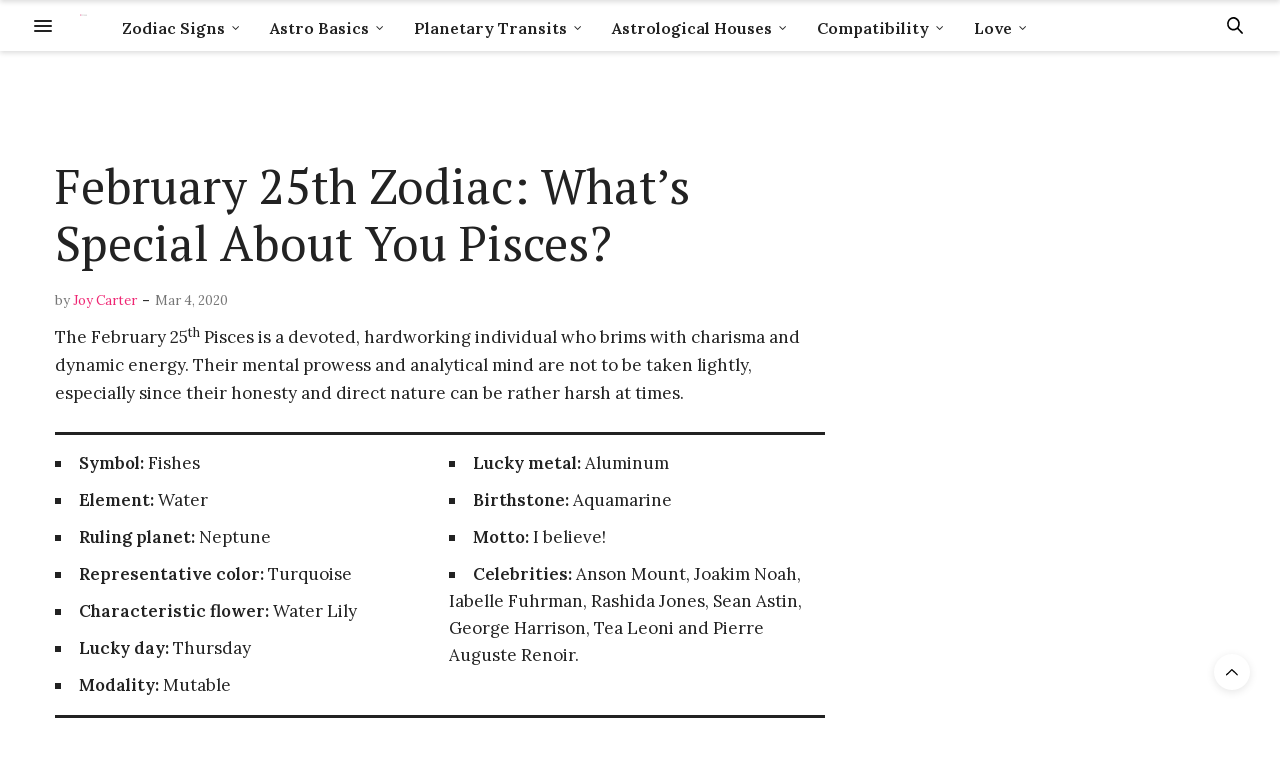

--- FILE ---
content_type: text/html; charset=UTF-8
request_url: https://www.horoscopejoy.com/february-25th-zodiac-horoscope/
body_size: 27119
content:
<!doctype html>
<html lang="en-US">
<head>
	<meta charset="UTF-8">
	<meta name="viewport" content="width=device-width, initial-scale=1, maximum-scale=1, viewport-fit=cover">
	<link rel="profile" href="http://gmpg.org/xfn/11">
	<meta http-equiv="x-dns-prefetch-control" content="on">
	<link rel="dns-prefetch" href="//fonts.googleapis.com" />
	<link rel="dns-prefetch" href="//fonts.gstatic.com" />
	<link rel="dns-prefetch" href="//0.gravatar.com/" />
	<link rel="dns-prefetch" href="//2.gravatar.com/" />
	<link rel="dns-prefetch" href="//1.gravatar.com/" /><meta name='robots' content='index, follow, max-image-preview:large, max-snippet:-1, max-video-preview:-1' />

	<!-- This site is optimized with the Yoast SEO plugin v26.5 - https://yoast.com/wordpress/plugins/seo/ -->
	<title>February 25th Zodiac — Pisces Traits, Love Life, Career &amp; More</title>
	<meta name="description" content="For the February 25th zodiac realizing their own worth and that of those around will take them a long way on the road to life fulfillment." />
	<link rel="canonical" href="https://www.horoscopejoy.com/february-25th-zodiac-horoscope/" />
	<meta property="og:locale" content="en_US" />
	<meta property="og:type" content="article" />
	<meta property="og:title" content="February 25th Zodiac — Pisces Traits, Love Life, Career &amp; More" />
	<meta property="og:description" content="For the February 25th zodiac realizing their own worth and that of those around will take them a long way on the road to life fulfillment." />
	<meta property="og:url" content="https://www.horoscopejoy.com/february-25th-zodiac-horoscope/" />
	<meta property="og:site_name" content="HoroscopeJoy" />
	<meta property="article:published_time" content="2020-03-04T17:17:12+00:00" />
	<meta property="article:modified_time" content="2023-02-02T20:59:51+00:00" />
	<meta property="og:image" content="https://www.horoscopejoy.com/wp-content/uploads/2020/03/February-25th.jpg" />
	<meta property="og:image:width" content="800" />
	<meta property="og:image:height" content="500" />
	<meta property="og:image:type" content="image/jpeg" />
	<meta name="author" content="Joy Carter" />
	<meta name="twitter:card" content="summary_large_image" />
	<meta name="twitter:label1" content="Written by" />
	<meta name="twitter:data1" content="Joy Carter" />
	<meta name="twitter:label2" content="Est. reading time" />
	<meta name="twitter:data2" content="6 minutes" />
	<script type="application/ld+json" class="yoast-schema-graph">{"@context":"https://schema.org","@graph":[{"@type":"WebPage","@id":"https://www.horoscopejoy.com/february-25th-zodiac-horoscope/","url":"https://www.horoscopejoy.com/february-25th-zodiac-horoscope/","name":"February 25th Zodiac — Pisces Traits, Love Life, Career & More","isPartOf":{"@id":"https://www.horoscopejoy.com/#website"},"primaryImageOfPage":{"@id":"https://www.horoscopejoy.com/february-25th-zodiac-horoscope/#primaryimage"},"image":{"@id":"https://www.horoscopejoy.com/february-25th-zodiac-horoscope/#primaryimage"},"thumbnailUrl":"https://www.horoscopejoy.com/wp-content/uploads/2020/03/February-25th.jpg","datePublished":"2020-03-04T17:17:12+00:00","dateModified":"2023-02-02T20:59:51+00:00","author":{"@id":"https://www.horoscopejoy.com/#/schema/person/a851c5b017c8b581615a1d2fc70f0214"},"description":"For the February 25th zodiac realizing their own worth and that of those around will take them a long way on the road to life fulfillment.","breadcrumb":{"@id":"https://www.horoscopejoy.com/february-25th-zodiac-horoscope/#breadcrumb"},"inLanguage":"en-US","potentialAction":[{"@type":"ReadAction","target":["https://www.horoscopejoy.com/february-25th-zodiac-horoscope/"]}]},{"@type":"ImageObject","inLanguage":"en-US","@id":"https://www.horoscopejoy.com/february-25th-zodiac-horoscope/#primaryimage","url":"https://www.horoscopejoy.com/wp-content/uploads/2020/03/February-25th.jpg","contentUrl":"https://www.horoscopejoy.com/wp-content/uploads/2020/03/February-25th.jpg","width":800,"height":500,"caption":"February 25th"},{"@type":"BreadcrumbList","@id":"https://www.horoscopejoy.com/february-25th-zodiac-horoscope/#breadcrumb","itemListElement":[{"@type":"ListItem","position":1,"name":"Home","item":"https://www.horoscopejoy.com/"},{"@type":"ListItem","position":2,"name":"February 25th Zodiac: What&#8217;s Special About You Pisces?"}]},{"@type":"WebSite","@id":"https://www.horoscopejoy.com/#website","url":"https://www.horoscopejoy.com/","name":"HoroscopeJoy","description":"","potentialAction":[{"@type":"SearchAction","target":{"@type":"EntryPoint","urlTemplate":"https://www.horoscopejoy.com/?s={search_term_string}"},"query-input":{"@type":"PropertyValueSpecification","valueRequired":true,"valueName":"search_term_string"}}],"inLanguage":"en-US"},{"@type":"Person","@id":"https://www.horoscopejoy.com/#/schema/person/a851c5b017c8b581615a1d2fc70f0214","name":"Joy Carter","image":{"@type":"ImageObject","inLanguage":"en-US","@id":"https://www.horoscopejoy.com/#/schema/person/image/","url":"https://www.horoscopejoy.com/wp-content/uploads/2019/12/Joy-Carter-Profile-Copy-96x96.jpg","contentUrl":"https://www.horoscopejoy.com/wp-content/uploads/2019/12/Joy-Carter-Profile-Copy-96x96.jpg","caption":"Joy Carter"},"description":"Astrology enthusiast from an early age, there is a lot more to Joy Carter than meets the eye. She is an experienced practitioner who aims to make her work available to as many people as possible. Instagram, Twitter or Facebook","url":"https://www.horoscopejoy.com/author/joy/"}]}</script>
	<!-- / Yoast SEO plugin. -->


<link rel='dns-prefetch' href='//cdn.plyr.io' />
<link rel='dns-prefetch' href='//www.googletagmanager.com' />
<link rel='dns-prefetch' href='//fonts.googleapis.com' />
<link rel="alternate" type="application/rss+xml" title="HoroscopeJoy &raquo; Feed" href="https://www.horoscopejoy.com/feed/" />
<link rel="alternate" type="application/rss+xml" title="HoroscopeJoy &raquo; Comments Feed" href="https://www.horoscopejoy.com/comments/feed/" />
<link rel="preconnect" href="//fonts.gstatic.com/" crossorigin><link rel="alternate" title="oEmbed (JSON)" type="application/json+oembed" href="https://www.horoscopejoy.com/wp-json/oembed/1.0/embed?url=https%3A%2F%2Fwww.horoscopejoy.com%2Ffebruary-25th-zodiac-horoscope%2F" />
<link rel="alternate" title="oEmbed (XML)" type="text/xml+oembed" href="https://www.horoscopejoy.com/wp-json/oembed/1.0/embed?url=https%3A%2F%2Fwww.horoscopejoy.com%2Ffebruary-25th-zodiac-horoscope%2F&#038;format=xml" />
<style id='wp-img-auto-sizes-contain-inline-css' type='text/css'>
img:is([sizes=auto i],[sizes^="auto," i]){contain-intrinsic-size:3000px 1500px}
/*# sourceURL=wp-img-auto-sizes-contain-inline-css */
</style>
<link rel='stylesheet' id='reusablec-block-css-css' href='https://www.horoscopejoy.com/wp-content/plugins/reusable-content-blocks/includes/css/reusablec-block.css?ver=6.9' media='all' />
<style id='wp-emoji-styles-inline-css' type='text/css'>

	img.wp-smiley, img.emoji {
		display: inline !important;
		border: none !important;
		box-shadow: none !important;
		height: 1em !important;
		width: 1em !important;
		margin: 0 0.07em !important;
		vertical-align: -0.1em !important;
		background: none !important;
		padding: 0 !important;
	}
/*# sourceURL=wp-emoji-styles-inline-css */
</style>
<style id='wp-block-library-inline-css' type='text/css'>
:root{--wp-block-synced-color:#7a00df;--wp-block-synced-color--rgb:122,0,223;--wp-bound-block-color:var(--wp-block-synced-color);--wp-editor-canvas-background:#ddd;--wp-admin-theme-color:#007cba;--wp-admin-theme-color--rgb:0,124,186;--wp-admin-theme-color-darker-10:#006ba1;--wp-admin-theme-color-darker-10--rgb:0,107,160.5;--wp-admin-theme-color-darker-20:#005a87;--wp-admin-theme-color-darker-20--rgb:0,90,135;--wp-admin-border-width-focus:2px}@media (min-resolution:192dpi){:root{--wp-admin-border-width-focus:1.5px}}.wp-element-button{cursor:pointer}:root .has-very-light-gray-background-color{background-color:#eee}:root .has-very-dark-gray-background-color{background-color:#313131}:root .has-very-light-gray-color{color:#eee}:root .has-very-dark-gray-color{color:#313131}:root .has-vivid-green-cyan-to-vivid-cyan-blue-gradient-background{background:linear-gradient(135deg,#00d084,#0693e3)}:root .has-purple-crush-gradient-background{background:linear-gradient(135deg,#34e2e4,#4721fb 50%,#ab1dfe)}:root .has-hazy-dawn-gradient-background{background:linear-gradient(135deg,#faaca8,#dad0ec)}:root .has-subdued-olive-gradient-background{background:linear-gradient(135deg,#fafae1,#67a671)}:root .has-atomic-cream-gradient-background{background:linear-gradient(135deg,#fdd79a,#004a59)}:root .has-nightshade-gradient-background{background:linear-gradient(135deg,#330968,#31cdcf)}:root .has-midnight-gradient-background{background:linear-gradient(135deg,#020381,#2874fc)}:root{--wp--preset--font-size--normal:16px;--wp--preset--font-size--huge:42px}.has-regular-font-size{font-size:1em}.has-larger-font-size{font-size:2.625em}.has-normal-font-size{font-size:var(--wp--preset--font-size--normal)}.has-huge-font-size{font-size:var(--wp--preset--font-size--huge)}.has-text-align-center{text-align:center}.has-text-align-left{text-align:left}.has-text-align-right{text-align:right}.has-fit-text{white-space:nowrap!important}#end-resizable-editor-section{display:none}.aligncenter{clear:both}.items-justified-left{justify-content:flex-start}.items-justified-center{justify-content:center}.items-justified-right{justify-content:flex-end}.items-justified-space-between{justify-content:space-between}.screen-reader-text{border:0;clip-path:inset(50%);height:1px;margin:-1px;overflow:hidden;padding:0;position:absolute;width:1px;word-wrap:normal!important}.screen-reader-text:focus{background-color:#ddd;clip-path:none;color:#444;display:block;font-size:1em;height:auto;left:5px;line-height:normal;padding:15px 23px 14px;text-decoration:none;top:5px;width:auto;z-index:100000}html :where(.has-border-color){border-style:solid}html :where([style*=border-top-color]){border-top-style:solid}html :where([style*=border-right-color]){border-right-style:solid}html :where([style*=border-bottom-color]){border-bottom-style:solid}html :where([style*=border-left-color]){border-left-style:solid}html :where([style*=border-width]){border-style:solid}html :where([style*=border-top-width]){border-top-style:solid}html :where([style*=border-right-width]){border-right-style:solid}html :where([style*=border-bottom-width]){border-bottom-style:solid}html :where([style*=border-left-width]){border-left-style:solid}html :where(img[class*=wp-image-]){height:auto;max-width:100%}:where(figure){margin:0 0 1em}html :where(.is-position-sticky){--wp-admin--admin-bar--position-offset:var(--wp-admin--admin-bar--height,0px)}@media screen and (max-width:600px){html :where(.is-position-sticky){--wp-admin--admin-bar--position-offset:0px}}

/*# sourceURL=wp-block-library-inline-css */
</style><style id='global-styles-inline-css' type='text/css'>
:root{--wp--preset--aspect-ratio--square: 1;--wp--preset--aspect-ratio--4-3: 4/3;--wp--preset--aspect-ratio--3-4: 3/4;--wp--preset--aspect-ratio--3-2: 3/2;--wp--preset--aspect-ratio--2-3: 2/3;--wp--preset--aspect-ratio--16-9: 16/9;--wp--preset--aspect-ratio--9-16: 9/16;--wp--preset--color--black: #000000;--wp--preset--color--cyan-bluish-gray: #abb8c3;--wp--preset--color--white: #ffffff;--wp--preset--color--pale-pink: #f78da7;--wp--preset--color--vivid-red: #cf2e2e;--wp--preset--color--luminous-vivid-orange: #ff6900;--wp--preset--color--luminous-vivid-amber: #fcb900;--wp--preset--color--light-green-cyan: #7bdcb5;--wp--preset--color--vivid-green-cyan: #00d084;--wp--preset--color--pale-cyan-blue: #8ed1fc;--wp--preset--color--vivid-cyan-blue: #0693e3;--wp--preset--color--vivid-purple: #9b51e0;--wp--preset--color--thb-accent: #ef2673;--wp--preset--gradient--vivid-cyan-blue-to-vivid-purple: linear-gradient(135deg,rgb(6,147,227) 0%,rgb(155,81,224) 100%);--wp--preset--gradient--light-green-cyan-to-vivid-green-cyan: linear-gradient(135deg,rgb(122,220,180) 0%,rgb(0,208,130) 100%);--wp--preset--gradient--luminous-vivid-amber-to-luminous-vivid-orange: linear-gradient(135deg,rgb(252,185,0) 0%,rgb(255,105,0) 100%);--wp--preset--gradient--luminous-vivid-orange-to-vivid-red: linear-gradient(135deg,rgb(255,105,0) 0%,rgb(207,46,46) 100%);--wp--preset--gradient--very-light-gray-to-cyan-bluish-gray: linear-gradient(135deg,rgb(238,238,238) 0%,rgb(169,184,195) 100%);--wp--preset--gradient--cool-to-warm-spectrum: linear-gradient(135deg,rgb(74,234,220) 0%,rgb(151,120,209) 20%,rgb(207,42,186) 40%,rgb(238,44,130) 60%,rgb(251,105,98) 80%,rgb(254,248,76) 100%);--wp--preset--gradient--blush-light-purple: linear-gradient(135deg,rgb(255,206,236) 0%,rgb(152,150,240) 100%);--wp--preset--gradient--blush-bordeaux: linear-gradient(135deg,rgb(254,205,165) 0%,rgb(254,45,45) 50%,rgb(107,0,62) 100%);--wp--preset--gradient--luminous-dusk: linear-gradient(135deg,rgb(255,203,112) 0%,rgb(199,81,192) 50%,rgb(65,88,208) 100%);--wp--preset--gradient--pale-ocean: linear-gradient(135deg,rgb(255,245,203) 0%,rgb(182,227,212) 50%,rgb(51,167,181) 100%);--wp--preset--gradient--electric-grass: linear-gradient(135deg,rgb(202,248,128) 0%,rgb(113,206,126) 100%);--wp--preset--gradient--midnight: linear-gradient(135deg,rgb(2,3,129) 0%,rgb(40,116,252) 100%);--wp--preset--font-size--small: 13px;--wp--preset--font-size--medium: 20px;--wp--preset--font-size--large: 36px;--wp--preset--font-size--x-large: 42px;--wp--preset--spacing--20: 0.44rem;--wp--preset--spacing--30: 0.67rem;--wp--preset--spacing--40: 1rem;--wp--preset--spacing--50: 1.5rem;--wp--preset--spacing--60: 2.25rem;--wp--preset--spacing--70: 3.38rem;--wp--preset--spacing--80: 5.06rem;--wp--preset--shadow--natural: 6px 6px 9px rgba(0, 0, 0, 0.2);--wp--preset--shadow--deep: 12px 12px 50px rgba(0, 0, 0, 0.4);--wp--preset--shadow--sharp: 6px 6px 0px rgba(0, 0, 0, 0.2);--wp--preset--shadow--outlined: 6px 6px 0px -3px rgb(255, 255, 255), 6px 6px rgb(0, 0, 0);--wp--preset--shadow--crisp: 6px 6px 0px rgb(0, 0, 0);}:where(.is-layout-flex){gap: 0.5em;}:where(.is-layout-grid){gap: 0.5em;}body .is-layout-flex{display: flex;}.is-layout-flex{flex-wrap: wrap;align-items: center;}.is-layout-flex > :is(*, div){margin: 0;}body .is-layout-grid{display: grid;}.is-layout-grid > :is(*, div){margin: 0;}:where(.wp-block-columns.is-layout-flex){gap: 2em;}:where(.wp-block-columns.is-layout-grid){gap: 2em;}:where(.wp-block-post-template.is-layout-flex){gap: 1.25em;}:where(.wp-block-post-template.is-layout-grid){gap: 1.25em;}.has-black-color{color: var(--wp--preset--color--black) !important;}.has-cyan-bluish-gray-color{color: var(--wp--preset--color--cyan-bluish-gray) !important;}.has-white-color{color: var(--wp--preset--color--white) !important;}.has-pale-pink-color{color: var(--wp--preset--color--pale-pink) !important;}.has-vivid-red-color{color: var(--wp--preset--color--vivid-red) !important;}.has-luminous-vivid-orange-color{color: var(--wp--preset--color--luminous-vivid-orange) !important;}.has-luminous-vivid-amber-color{color: var(--wp--preset--color--luminous-vivid-amber) !important;}.has-light-green-cyan-color{color: var(--wp--preset--color--light-green-cyan) !important;}.has-vivid-green-cyan-color{color: var(--wp--preset--color--vivid-green-cyan) !important;}.has-pale-cyan-blue-color{color: var(--wp--preset--color--pale-cyan-blue) !important;}.has-vivid-cyan-blue-color{color: var(--wp--preset--color--vivid-cyan-blue) !important;}.has-vivid-purple-color{color: var(--wp--preset--color--vivid-purple) !important;}.has-black-background-color{background-color: var(--wp--preset--color--black) !important;}.has-cyan-bluish-gray-background-color{background-color: var(--wp--preset--color--cyan-bluish-gray) !important;}.has-white-background-color{background-color: var(--wp--preset--color--white) !important;}.has-pale-pink-background-color{background-color: var(--wp--preset--color--pale-pink) !important;}.has-vivid-red-background-color{background-color: var(--wp--preset--color--vivid-red) !important;}.has-luminous-vivid-orange-background-color{background-color: var(--wp--preset--color--luminous-vivid-orange) !important;}.has-luminous-vivid-amber-background-color{background-color: var(--wp--preset--color--luminous-vivid-amber) !important;}.has-light-green-cyan-background-color{background-color: var(--wp--preset--color--light-green-cyan) !important;}.has-vivid-green-cyan-background-color{background-color: var(--wp--preset--color--vivid-green-cyan) !important;}.has-pale-cyan-blue-background-color{background-color: var(--wp--preset--color--pale-cyan-blue) !important;}.has-vivid-cyan-blue-background-color{background-color: var(--wp--preset--color--vivid-cyan-blue) !important;}.has-vivid-purple-background-color{background-color: var(--wp--preset--color--vivid-purple) !important;}.has-black-border-color{border-color: var(--wp--preset--color--black) !important;}.has-cyan-bluish-gray-border-color{border-color: var(--wp--preset--color--cyan-bluish-gray) !important;}.has-white-border-color{border-color: var(--wp--preset--color--white) !important;}.has-pale-pink-border-color{border-color: var(--wp--preset--color--pale-pink) !important;}.has-vivid-red-border-color{border-color: var(--wp--preset--color--vivid-red) !important;}.has-luminous-vivid-orange-border-color{border-color: var(--wp--preset--color--luminous-vivid-orange) !important;}.has-luminous-vivid-amber-border-color{border-color: var(--wp--preset--color--luminous-vivid-amber) !important;}.has-light-green-cyan-border-color{border-color: var(--wp--preset--color--light-green-cyan) !important;}.has-vivid-green-cyan-border-color{border-color: var(--wp--preset--color--vivid-green-cyan) !important;}.has-pale-cyan-blue-border-color{border-color: var(--wp--preset--color--pale-cyan-blue) !important;}.has-vivid-cyan-blue-border-color{border-color: var(--wp--preset--color--vivid-cyan-blue) !important;}.has-vivid-purple-border-color{border-color: var(--wp--preset--color--vivid-purple) !important;}.has-vivid-cyan-blue-to-vivid-purple-gradient-background{background: var(--wp--preset--gradient--vivid-cyan-blue-to-vivid-purple) !important;}.has-light-green-cyan-to-vivid-green-cyan-gradient-background{background: var(--wp--preset--gradient--light-green-cyan-to-vivid-green-cyan) !important;}.has-luminous-vivid-amber-to-luminous-vivid-orange-gradient-background{background: var(--wp--preset--gradient--luminous-vivid-amber-to-luminous-vivid-orange) !important;}.has-luminous-vivid-orange-to-vivid-red-gradient-background{background: var(--wp--preset--gradient--luminous-vivid-orange-to-vivid-red) !important;}.has-very-light-gray-to-cyan-bluish-gray-gradient-background{background: var(--wp--preset--gradient--very-light-gray-to-cyan-bluish-gray) !important;}.has-cool-to-warm-spectrum-gradient-background{background: var(--wp--preset--gradient--cool-to-warm-spectrum) !important;}.has-blush-light-purple-gradient-background{background: var(--wp--preset--gradient--blush-light-purple) !important;}.has-blush-bordeaux-gradient-background{background: var(--wp--preset--gradient--blush-bordeaux) !important;}.has-luminous-dusk-gradient-background{background: var(--wp--preset--gradient--luminous-dusk) !important;}.has-pale-ocean-gradient-background{background: var(--wp--preset--gradient--pale-ocean) !important;}.has-electric-grass-gradient-background{background: var(--wp--preset--gradient--electric-grass) !important;}.has-midnight-gradient-background{background: var(--wp--preset--gradient--midnight) !important;}.has-small-font-size{font-size: var(--wp--preset--font-size--small) !important;}.has-medium-font-size{font-size: var(--wp--preset--font-size--medium) !important;}.has-large-font-size{font-size: var(--wp--preset--font-size--large) !important;}.has-x-large-font-size{font-size: var(--wp--preset--font-size--x-large) !important;}
/*# sourceURL=global-styles-inline-css */
</style>

<style id='classic-theme-styles-inline-css' type='text/css'>
/*! This file is auto-generated */
.wp-block-button__link{color:#fff;background-color:#32373c;border-radius:9999px;box-shadow:none;text-decoration:none;padding:calc(.667em + 2px) calc(1.333em + 2px);font-size:1.125em}.wp-block-file__button{background:#32373c;color:#fff;text-decoration:none}
/*# sourceURL=/wp-includes/css/classic-themes.min.css */
</style>
<link rel='stylesheet' id='crp-public-css' href='https://www.horoscopejoy.com/wp-content/plugins/custom-related-posts/dist/public.css?ver=1.8.0' media='all' />
<link rel='stylesheet' id='ppress-frontend-css' href='https://www.horoscopejoy.com/wp-content/plugins/wp-user-avatar/assets/css/frontend.min.css?ver=4.16.8' media='all' />
<link rel='stylesheet' id='ppress-flatpickr-css' href='https://www.horoscopejoy.com/wp-content/plugins/wp-user-avatar/assets/flatpickr/flatpickr.min.css?ver=4.16.8' media='all' />
<link rel='stylesheet' id='ppress-select2-css' href='https://www.horoscopejoy.com/wp-content/plugins/wp-user-avatar/assets/select2/select2.min.css?ver=6.9' media='all' />
<link rel='stylesheet' id='thb-fa-css' href='https://www.horoscopejoy.com/wp-content/themes/thevoux-wp/assets/css/font-awesome.min.css?ver=4.7.0' media='all' />
<link rel='stylesheet' id='thb-app-css' href='https://www.horoscopejoy.com/wp-content/themes/thevoux-wp/assets/css/app.css?ver=6.9.0' media='all' />
<style id='thb-app-inline-css' type='text/css'>
body {font-family:Lora;}@media only screen and (max-width:40.063em) {.header .logo .logoimg {max-height:70px;}.header .logo .logoimg[src$=".svg"] {max-height:100%;height:70px;}}h1, h2, h3, h4, h5, h6, .mont, .wpcf7-response-output, label, .select-wrapper select, .wp-caption .wp-caption-text, .smalltitle, .toggle .title, q, blockquote p, cite, table tr th, table tr td, #footer.style3 .menu, #footer.style2 .menu, #footer.style4 .menu, .product-title, .social_bar, .widget.widget_socialcounter ul.style2 li {}input[type="submit"],.button,.btn,.thb-text-button {}em {}h1,.h1 {font-family:PT Serif, 'BlinkMacSystemFont', -apple-system, 'Roboto', 'Lucida Sans';font-size:48px;}h2 {font-family:PT Serif, 'BlinkMacSystemFont', -apple-system, 'Roboto', 'Lucida Sans';}h3 {font-family:PT Serif, 'BlinkMacSystemFont', -apple-system, 'Roboto', 'Lucida Sans';}h4 {font-family:PT Serif, 'BlinkMacSystemFont', -apple-system, 'Roboto', 'Lucida Sans';}h5 {font-family:PT Serif, 'BlinkMacSystemFont', -apple-system, 'Roboto', 'Lucida Sans';text-transform:none !important;}h6 {font-family:PT Serif, 'BlinkMacSystemFont', -apple-system, 'Roboto', 'Lucida Sans';}.full-menu-container .full-menu > li > a,#footer.style2 .menu,#footer.style3 .menu,#footer.style4 .menu,#footer.style5 .menu {}.subheader-menu>li>a {}.full-menu-container .full-menu > li > a,#footer.style2 .menu,#footer.style3 .menu,#footer.style4 .menu,#footer.style5 .menu {}.thb-mobile-menu>li>a,.thb-mobile-menu-secondary li a {}.thb-mobile-menu .sub-menu li a {}.post .post-title h1 {}.widget > strong {font-family:Libre Baskerville, 'BlinkMacSystemFont', -apple-system, 'Roboto', 'Lucida Sans';}.post-links,.thb-post-top,.post-meta,.post-author,.post-title-bullets li button span {}.post-detail .post-content:before {}.social_bar ul li a {}#footer.style2 .menu,#footer.style3 .menu,#footer.style4 .menu,#footer.style5 .menu {font-family:Libre Baskerville, 'BlinkMacSystemFont', -apple-system, 'Roboto', 'Lucida Sans';}.post .thb-post-top .post-meta.style1 a.cat-elements { color:#000000; }.post .thb-post-top .post-meta.style2 a.cat-elements { background-color:#000000; }.post.post-carousel-style11 .post-meta.style2 a.cat-elements { background-color:#000000; }.post .post-content .category_title.catstyle-style201 h2 a:hover { color:#000000; }.post .thb-post-top .post-meta.style1 a.cat-aquarius { color:#000000; }.post .thb-post-top .post-meta.style2 a.cat-aquarius { background-color:#000000; }.post.post-carousel-style11 .post-meta.style2 a.cat-aquarius { background-color:#000000; }.post .post-content .category_title.catstyle-style363 h2 a:hover { color:#000000; }.post .thb-post-top .post-meta.style1 a.cat-aquarius-insights { color:#000000; }.post .thb-post-top .post-meta.style2 a.cat-aquarius-insights { background-color:#000000; }.post.post-carousel-style11 .post-meta.style2 a.cat-aquarius-insights { background-color:#000000; }.post .post-content .category_title.catstyle-style224 h2 a:hover { color:#000000; }.post .thb-post-top .post-meta.style1 a.cat-aries { color:#000000; }.post .thb-post-top .post-meta.style2 a.cat-aries { background-color:#000000; }.post.post-carousel-style11 .post-meta.style2 a.cat-aries { background-color:#000000; }.post .post-content .category_title.catstyle-style353 h2 a:hover { color:#000000; }.post .thb-post-top .post-meta.style1 a.cat-aries-insights { color:#000000; }.post .thb-post-top .post-meta.style2 a.cat-aries-insights { background-color:#000000; }.post.post-carousel-style11 .post-meta.style2 a.cat-aries-insights { background-color:#000000; }.post .post-content .category_title.catstyle-style214 h2 a:hover { color:#000000; }.post .thb-post-top .post-meta.style1 a.cat-ascendant { color:#0a0a0a; }.post .thb-post-top .post-meta.style2 a.cat-ascendant { background-color:#0a0a0a; }.post.post-carousel-style11 .post-meta.style2 a.cat-ascendant { background-color:#0a0a0a; }.post .post-content .category_title.catstyle-style213 h2 a:hover { color:#0a0a0a; }.post .thb-post-top .post-meta.style1 a.cat-aspects { color:#000000; }.post .thb-post-top .post-meta.style2 a.cat-aspects { background-color:#000000; }.post.post-carousel-style11 .post-meta.style2 a.cat-aspects { background-color:#000000; }.post .post-content .category_title.catstyle-style182 h2 a:hover { color:#000000; }.post .thb-post-top .post-meta.style1 a.cat-astrological-houses { color:#0a0a0a; }.post .thb-post-top .post-meta.style2 a.cat-astrological-houses { background-color:#0a0a0a; }.post.post-carousel-style11 .post-meta.style2 a.cat-astrological-houses { background-color:#0a0a0a; }.post .post-content .category_title.catstyle-style116 h2 a:hover { color:#0a0a0a; }.post .thb-post-top .post-meta.style1 a.cat-astrology-basics { color:#0a0a0a; }.post .thb-post-top .post-meta.style2 a.cat-astrology-basics { background-color:#0a0a0a; }.post.post-carousel-style11 .post-meta.style2 a.cat-astrology-basics { background-color:#0a0a0a; }.post .post-content .category_title.catstyle-style117 h2 a:hover { color:#0a0a0a; }.post .thb-post-top .post-meta.style1 a.cat-best-match { color:#000000; }.post .thb-post-top .post-meta.style2 a.cat-best-match { background-color:#000000; }.post.post-carousel-style11 .post-meta.style2 a.cat-best-match { background-color:#000000; }.post .post-content .category_title.catstyle-style226 h2 a:hover { color:#000000; }.post .thb-post-top .post-meta.style1 a.cat-cancer { color:#000000; }.post .thb-post-top .post-meta.style2 a.cat-cancer { background-color:#000000; }.post.post-carousel-style11 .post-meta.style2 a.cat-cancer { background-color:#000000; }.post .post-content .category_title.catstyle-style356 h2 a:hover { color:#000000; }.post .thb-post-top .post-meta.style1 a.cat-cancer-insights { color:#000000; }.post .thb-post-top .post-meta.style2 a.cat-cancer-insights { background-color:#000000; }.post.post-carousel-style11 .post-meta.style2 a.cat-cancer-insights { background-color:#000000; }.post .post-content .category_title.catstyle-style217 h2 a:hover { color:#000000; }.post .thb-post-top .post-meta.style1 a.cat-capricorn { color:#000000; }.post .thb-post-top .post-meta.style2 a.cat-capricorn { background-color:#000000; }.post.post-carousel-style11 .post-meta.style2 a.cat-capricorn { background-color:#000000; }.post .post-content .category_title.catstyle-style362 h2 a:hover { color:#000000; }.post .thb-post-top .post-meta.style1 a.cat-capricorn-insights { color:#020202; }.post .thb-post-top .post-meta.style2 a.cat-capricorn-insights { background-color:#020202; }.post.post-carousel-style11 .post-meta.style2 a.cat-capricorn-insights { background-color:#020202; }.post .post-content .category_title.catstyle-style223 h2 a:hover { color:#020202; }.post .thb-post-top .post-meta.style1 a.cat-compatibility { color:#000000; }.post .thb-post-top .post-meta.style2 a.cat-compatibility { background-color:#000000; }.post.post-carousel-style11 .post-meta.style2 a.cat-compatibility { background-color:#000000; }.post .post-content .category_title.catstyle-style200 h2 a:hover { color:#000000; }.post .thb-post-top .post-meta.style1 a.cat-gemini { color:#000000; }.post .thb-post-top .post-meta.style2 a.cat-gemini { background-color:#000000; }.post.post-carousel-style11 .post-meta.style2 a.cat-gemini { background-color:#000000; }.post .post-content .category_title.catstyle-style355 h2 a:hover { color:#000000; }.post .thb-post-top .post-meta.style1 a.cat-gemini-insights { color:#000000; }.post .thb-post-top .post-meta.style2 a.cat-gemini-insights { background-color:#000000; }.post.post-carousel-style11 .post-meta.style2 a.cat-gemini-insights { background-color:#000000; }.post .post-content .category_title.catstyle-style216 h2 a:hover { color:#000000; }.post .thb-post-top .post-meta.style1 a.cat-leo { color:#000000; }.post .thb-post-top .post-meta.style2 a.cat-leo { background-color:#000000; }.post.post-carousel-style11 .post-meta.style2 a.cat-leo { background-color:#000000; }.post .post-content .category_title.catstyle-style357 h2 a:hover { color:#000000; }.post .thb-post-top .post-meta.style1 a.cat-leo-insights { color:#000000; }.post .thb-post-top .post-meta.style2 a.cat-leo-insights { background-color:#000000; }.post.post-carousel-style11 .post-meta.style2 a.cat-leo-insights { background-color:#000000; }.post .post-content .category_title.catstyle-style218 h2 a:hover { color:#000000; }.post .thb-post-top .post-meta.style1 a.cat-libra { color:#000000; }.post .thb-post-top .post-meta.style2 a.cat-libra { background-color:#000000; }.post.post-carousel-style11 .post-meta.style2 a.cat-libra { background-color:#000000; }.post .post-content .category_title.catstyle-style359 h2 a:hover { color:#000000; }.post .thb-post-top .post-meta.style1 a.cat-libra-insights { color:#000000; }.post .thb-post-top .post-meta.style2 a.cat-libra-insights { background-color:#000000; }.post.post-carousel-style11 .post-meta.style2 a.cat-libra-insights { background-color:#000000; }.post .post-content .category_title.catstyle-style220 h2 a:hover { color:#000000; }.post .thb-post-top .post-meta.style1 a.cat-love { color:#000000; }.post .thb-post-top .post-meta.style2 a.cat-love { background-color:#000000; }.post.post-carousel-style11 .post-meta.style2 a.cat-love { background-color:#000000; }.post .post-content .category_title.catstyle-style227 h2 a:hover { color:#000000; }.post .thb-post-top .post-meta.style1 a.cat-love-compatibility { color:#000000; }.post .thb-post-top .post-meta.style2 a.cat-love-compatibility { background-color:#000000; }.post.post-carousel-style11 .post-meta.style2 a.cat-love-compatibility { background-color:#000000; }.post .post-content .category_title.catstyle-style352 h2 a:hover { color:#000000; }.post .thb-post-top .post-meta.style1 a.cat-pisces { color:#000000; }.post .thb-post-top .post-meta.style2 a.cat-pisces { background-color:#000000; }.post.post-carousel-style11 .post-meta.style2 a.cat-pisces { background-color:#000000; }.post .post-content .category_title.catstyle-style364 h2 a:hover { color:#000000; }.post .thb-post-top .post-meta.style1 a.cat-pisces-insights { color:#000000; }.post .thb-post-top .post-meta.style2 a.cat-pisces-insights { background-color:#000000; }.post.post-carousel-style11 .post-meta.style2 a.cat-pisces-insights { background-color:#000000; }.post .post-content .category_title.catstyle-style225 h2 a:hover { color:#000000; }.post .thb-post-top .post-meta.style1 a.cat-transits { color:#000000; }.post .thb-post-top .post-meta.style2 a.cat-transits { background-color:#000000; }.post.post-carousel-style11 .post-meta.style2 a.cat-transits { background-color:#000000; }.post .post-content .category_title.catstyle-style115 h2 a:hover { color:#000000; }.post .thb-post-top .post-meta.style1 a.cat-planets { color:#000000; }.post .thb-post-top .post-meta.style2 a.cat-planets { background-color:#000000; }.post.post-carousel-style11 .post-meta.style2 a.cat-planets { background-color:#000000; }.post .post-content .category_title.catstyle-style180 h2 a:hover { color:#000000; }.post .thb-post-top .post-meta.style1 a.cat-relationships { color:#000000; }.post .thb-post-top .post-meta.style2 a.cat-relationships { background-color:#000000; }.post.post-carousel-style11 .post-meta.style2 a.cat-relationships { background-color:#000000; }.post .post-content .category_title.catstyle-style228 h2 a:hover { color:#000000; }.post .thb-post-top .post-meta.style1 a.cat-sagittarius { color:#000000; }.post .thb-post-top .post-meta.style2 a.cat-sagittarius { background-color:#000000; }.post.post-carousel-style11 .post-meta.style2 a.cat-sagittarius { background-color:#000000; }.post .post-content .category_title.catstyle-style361 h2 a:hover { color:#000000; }.post .thb-post-top .post-meta.style1 a.cat-sagittarius-insights { color:#000000; }.post .thb-post-top .post-meta.style2 a.cat-sagittarius-insights { background-color:#000000; }.post.post-carousel-style11 .post-meta.style2 a.cat-sagittarius-insights { background-color:#000000; }.post .post-content .category_title.catstyle-style222 h2 a:hover { color:#000000; }.post .thb-post-top .post-meta.style1 a.cat-scorpio { color:#000000; }.post .thb-post-top .post-meta.style2 a.cat-scorpio { background-color:#000000; }.post.post-carousel-style11 .post-meta.style2 a.cat-scorpio { background-color:#000000; }.post .post-content .category_title.catstyle-style360 h2 a:hover { color:#000000; }.post .thb-post-top .post-meta.style1 a.cat-scorpio-insights { color:#000000; }.post .thb-post-top .post-meta.style2 a.cat-scorpio-insights { background-color:#000000; }.post.post-carousel-style11 .post-meta.style2 a.cat-scorpio-insights { background-color:#000000; }.post .post-content .category_title.catstyle-style221 h2 a:hover { color:#000000; }.post .thb-post-top .post-meta.style1 a.cat-taurus { color:#000000; }.post .thb-post-top .post-meta.style2 a.cat-taurus { background-color:#000000; }.post.post-carousel-style11 .post-meta.style2 a.cat-taurus { background-color:#000000; }.post .post-content .category_title.catstyle-style354 h2 a:hover { color:#000000; }.post .thb-post-top .post-meta.style1 a.cat-taurus-insights { color:#000000; }.post .thb-post-top .post-meta.style2 a.cat-taurus-insights { background-color:#000000; }.post.post-carousel-style11 .post-meta.style2 a.cat-taurus-insights { background-color:#000000; }.post .post-content .category_title.catstyle-style215 h2 a:hover { color:#000000; }.post .thb-post-top .post-meta.style1 a.cat-10th-house { color:#000000; }.post .thb-post-top .post-meta.style2 a.cat-10th-house { background-color:#000000; }.post.post-carousel-style11 .post-meta.style2 a.cat-10th-house { background-color:#000000; }.post .post-content .category_title.catstyle-style190 h2 a:hover { color:#000000; }.post .thb-post-top .post-meta.style1 a.cat-11th-house { color:#000000; }.post .thb-post-top .post-meta.style2 a.cat-11th-house { background-color:#000000; }.post.post-carousel-style11 .post-meta.style2 a.cat-11th-house { background-color:#000000; }.post .post-content .category_title.catstyle-style189 h2 a:hover { color:#000000; }.post .thb-post-top .post-meta.style1 a.cat-houses { color:#000000; }.post .thb-post-top .post-meta.style2 a.cat-houses { background-color:#000000; }.post.post-carousel-style11 .post-meta.style2 a.cat-houses { background-color:#000000; }.post .post-content .category_title.catstyle-style181 h2 a:hover { color:#000000; }.post .thb-post-top .post-meta.style1 a.cat-12th-house { color:#000000; }.post .thb-post-top .post-meta.style2 a.cat-12th-house { background-color:#000000; }.post.post-carousel-style11 .post-meta.style2 a.cat-12th-house { background-color:#000000; }.post .post-content .category_title.catstyle-style188 h2 a:hover { color:#000000; }.post .thb-post-top .post-meta.style1 a.cat-1st-house { color:#0a0a0a; }.post .thb-post-top .post-meta.style2 a.cat-1st-house { background-color:#0a0a0a; }.post.post-carousel-style11 .post-meta.style2 a.cat-1st-house { background-color:#0a0a0a; }.post .post-content .category_title.catstyle-style199 h2 a:hover { color:#0a0a0a; }.post .thb-post-top .post-meta.style1 a.cat-2nd-house { color:#000000; }.post .thb-post-top .post-meta.style2 a.cat-2nd-house { background-color:#000000; }.post.post-carousel-style11 .post-meta.style2 a.cat-2nd-house { background-color:#000000; }.post .post-content .category_title.catstyle-style198 h2 a:hover { color:#000000; }.post .thb-post-top .post-meta.style1 a.cat-3rd-house { color:#000000; }.post .thb-post-top .post-meta.style2 a.cat-3rd-house { background-color:#000000; }.post.post-carousel-style11 .post-meta.style2 a.cat-3rd-house { background-color:#000000; }.post .post-content .category_title.catstyle-style197 h2 a:hover { color:#000000; }.post .thb-post-top .post-meta.style1 a.cat-4th-house { color:#000000; }.post .thb-post-top .post-meta.style2 a.cat-4th-house { background-color:#000000; }.post.post-carousel-style11 .post-meta.style2 a.cat-4th-house { background-color:#000000; }.post .post-content .category_title.catstyle-style196 h2 a:hover { color:#000000; }.post .thb-post-top .post-meta.style1 a.cat-5th-house { color:#000000; }.post .thb-post-top .post-meta.style2 a.cat-5th-house { background-color:#000000; }.post.post-carousel-style11 .post-meta.style2 a.cat-5th-house { background-color:#000000; }.post .post-content .category_title.catstyle-style195 h2 a:hover { color:#000000; }.post .thb-post-top .post-meta.style1 a.cat-6th-house { color:#000000; }.post .thb-post-top .post-meta.style2 a.cat-6th-house { background-color:#000000; }.post.post-carousel-style11 .post-meta.style2 a.cat-6th-house { background-color:#000000; }.post .post-content .category_title.catstyle-style194 h2 a:hover { color:#000000; }.post .thb-post-top .post-meta.style1 a.cat-7th-house { color:#000000; }.post .thb-post-top .post-meta.style2 a.cat-7th-house { background-color:#000000; }.post.post-carousel-style11 .post-meta.style2 a.cat-7th-house { background-color:#000000; }.post .post-content .category_title.catstyle-style193 h2 a:hover { color:#000000; }.post .thb-post-top .post-meta.style1 a.cat-8th-house { color:#000000; }.post .thb-post-top .post-meta.style2 a.cat-8th-house { background-color:#000000; }.post.post-carousel-style11 .post-meta.style2 a.cat-8th-house { background-color:#000000; }.post .post-content .category_title.catstyle-style192 h2 a:hover { color:#000000; }.post .thb-post-top .post-meta.style1 a.cat-9th-house { color:#0a0a0a; }.post .thb-post-top .post-meta.style2 a.cat-9th-house { background-color:#0a0a0a; }.post.post-carousel-style11 .post-meta.style2 a.cat-9th-house { background-color:#0a0a0a; }.post .post-content .category_title.catstyle-style191 h2 a:hover { color:#0a0a0a; }.post .thb-post-top .post-meta.style1 a.cat-conjunction { color:#000000; }.post .thb-post-top .post-meta.style2 a.cat-conjunction { background-color:#000000; }.post.post-carousel-style11 .post-meta.style2 a.cat-conjunction { background-color:#000000; }.post .post-content .category_title.catstyle-style183 h2 a:hover { color:#000000; }.post .thb-post-top .post-meta.style1 a.cat-opposition { color:#0a0a0a; }.post .thb-post-top .post-meta.style2 a.cat-opposition { background-color:#0a0a0a; }.post.post-carousel-style11 .post-meta.style2 a.cat-opposition { background-color:#0a0a0a; }.post .post-content .category_title.catstyle-style184 h2 a:hover { color:#0a0a0a; }.post .thb-post-top .post-meta.style1 a.cat-sextile { color:#0a0a0a; }.post .thb-post-top .post-meta.style2 a.cat-sextile { background-color:#0a0a0a; }.post.post-carousel-style11 .post-meta.style2 a.cat-sextile { background-color:#0a0a0a; }.post .post-content .category_title.catstyle-style186 h2 a:hover { color:#0a0a0a; }.post .thb-post-top .post-meta.style1 a.cat-square { color:#000000; }.post .thb-post-top .post-meta.style2 a.cat-square { background-color:#000000; }.post.post-carousel-style11 .post-meta.style2 a.cat-square { background-color:#000000; }.post .post-content .category_title.catstyle-style185 h2 a:hover { color:#000000; }.post .thb-post-top .post-meta.style1 a.cat-trine { color:#000000; }.post .thb-post-top .post-meta.style2 a.cat-trine { background-color:#000000; }.post.post-carousel-style11 .post-meta.style2 a.cat-trine { background-color:#000000; }.post .post-content .category_title.catstyle-style187 h2 a:hover { color:#000000; }.post .thb-post-top .post-meta.style1 a.cat-uncategorized { color:#0a0a0a; }.post .thb-post-top .post-meta.style2 a.cat-uncategorized { background-color:#0a0a0a; }.post.post-carousel-style11 .post-meta.style2 a.cat-uncategorized { background-color:#0a0a0a; }.post .post-content .category_title.catstyle-style1 h2 a:hover { color:#0a0a0a; }.post .thb-post-top .post-meta.style1 a.cat-virgo { color:#000000; }.post .thb-post-top .post-meta.style2 a.cat-virgo { background-color:#000000; }.post.post-carousel-style11 .post-meta.style2 a.cat-virgo { background-color:#000000; }.post .post-content .category_title.catstyle-style358 h2 a:hover { color:#000000; }.post .thb-post-top .post-meta.style1 a.cat-virgo-insights { color:#000000; }.post .thb-post-top .post-meta.style2 a.cat-virgo-insights { background-color:#000000; }.post.post-carousel-style11 .post-meta.style2 a.cat-virgo-insights { background-color:#000000; }.post .post-content .category_title.catstyle-style219 h2 a:hover { color:#000000; }.post .thb-post-top .post-meta.style1 a.cat-zodiac-calendar { color:#000000; }.post .thb-post-top .post-meta.style2 a.cat-zodiac-calendar { background-color:#000000; }.post.post-carousel-style11 .post-meta.style2 a.cat-zodiac-calendar { background-color:#000000; }.post .post-content .category_title.catstyle-style142 h2 a:hover { color:#000000; }.post-detail-style2-row .post-detail .post-title-container,.sidebar .sidebar_inner {background-color:#ffffff}.btn.large { height:auto; }
/*# sourceURL=thb-app-inline-css */
</style>
<link rel='stylesheet' id='thb-style-css' href='https://www.horoscopejoy.com/wp-content/themes/thevoux-wp/style.css?ver=6.9.0' media='all' />
<link rel='stylesheet' id='thb-google-fonts-css' href='https://fonts.googleapis.com/css?family=Lora%3A400%2C500%2C600%2C700%2C400i%2C500i%2C600i%2C700i%7CPlayfair+Display%3A400%2C500%2C600%2C700%2C800%2C900%2C400i%2C500i%2C600i%2C700i%2C800i%2C900i%7CLibre+Baskerville%3A400%2C400i%2C700%7CPT+Serif%3A400%2C400i%2C700%2C700i&#038;subset=latin&#038;display=swap&#038;ver=6.9.0' media='all' />
<link rel='stylesheet' id='timed-content-css-css' href='https://www.horoscopejoy.com/wp-content/plugins/timed-content/css/timed-content.css?ver=2.97' media='all' />
<script type="text/javascript" src="https://www.horoscopejoy.com/wp-includes/js/jquery/jquery.min.js?ver=3.7.1" id="jquery-core-js"></script>
<script type="text/javascript" src="https://www.horoscopejoy.com/wp-includes/js/jquery/jquery-migrate.min.js?ver=3.4.1" id="jquery-migrate-js"></script>
<script type="text/javascript" src="https://www.horoscopejoy.com/wp-content/plugins/wp-user-avatar/assets/flatpickr/flatpickr.min.js?ver=4.16.8" id="ppress-flatpickr-js"></script>
<script type="text/javascript" src="https://www.horoscopejoy.com/wp-content/plugins/wp-user-avatar/assets/select2/select2.min.js?ver=4.16.8" id="ppress-select2-js"></script>

<!-- Google tag (gtag.js) snippet added by Site Kit -->
<!-- Google Analytics snippet added by Site Kit -->
<script type="text/javascript" src="https://www.googletagmanager.com/gtag/js?id=G-FHS2C957S3" id="google_gtagjs-js" async></script>
<script type="text/javascript" id="google_gtagjs-js-after">
/* <![CDATA[ */
window.dataLayer = window.dataLayer || [];function gtag(){dataLayer.push(arguments);}
gtag("set","linker",{"domains":["www.horoscopejoy.com"]});
gtag("js", new Date());
gtag("set", "developer_id.dZTNiMT", true);
gtag("config", "G-FHS2C957S3");
//# sourceURL=google_gtagjs-js-after
/* ]]> */
</script>
<script type="text/javascript" src="https://www.horoscopejoy.com/wp-content/plugins/timed-content/js/timed-content.js?ver=2.97" id="timed-content_js-js"></script>
<script></script><link rel="https://api.w.org/" href="https://www.horoscopejoy.com/wp-json/" /><link rel="alternate" title="JSON" type="application/json" href="https://www.horoscopejoy.com/wp-json/wp/v2/posts/3290" /><link rel="EditURI" type="application/rsd+xml" title="RSD" href="https://www.horoscopejoy.com/xmlrpc.php?rsd" />
<meta name="generator" content="WordPress 6.9" />
<link rel='shortlink' href='https://www.horoscopejoy.com/?p=3290' />
<meta name="generator" content="Site Kit by Google 1.167.0" /><script data-ad-client="ca-pub-1130641591140700" async src="https://pagead2.googlesyndication.com/pagead/js/adsbygoogle.js"></script>

<!--<script>window.cookieconsent_options={message:"This site uses cookies to improve its services, analyze traffic and serve ads.",dismiss:"Got it!",learnMore:"See details",link:"https://www.horoscopejoy.com/cookie-policy/",theme:"https://www.horoscopejoy.com/misc/dark-bottom.css"};</script>
<script type="text/javascript" src="https://www.horoscopejoy.com/misc/cookieconsent.latest.min.js"></script>--><meta name="generator" content="Powered by WPBakery Page Builder - drag and drop page builder for WordPress."/>

<!-- Google Tag Manager snippet added by Site Kit -->
<script type="text/javascript">
/* <![CDATA[ */

			( function( w, d, s, l, i ) {
				w[l] = w[l] || [];
				w[l].push( {'gtm.start': new Date().getTime(), event: 'gtm.js'} );
				var f = d.getElementsByTagName( s )[0],
					j = d.createElement( s ), dl = l != 'dataLayer' ? '&l=' + l : '';
				j.async = true;
				j.src = 'https://www.googletagmanager.com/gtm.js?id=' + i + dl;
				f.parentNode.insertBefore( j, f );
			} )( window, document, 'script', 'dataLayer', 'GTM-KTGDNJ2' );
			
/* ]]> */
</script>

<!-- End Google Tag Manager snippet added by Site Kit -->
<style type="text/css">.crp-list li:marker {display:inline;}
.crp-list-item-title {font-size:17px;font-weight:400;line-height:24px !important;}
.crp-list {columns: 2;}
img.attachment-66x66.size-66x66.wp-post-image{min-width:66px !important;}
@media only screen and (max-width: 40.063em) {.crp-list-item-title {font-size:16px;}.crp-list {columns: 1;}}</style><link rel="icon" href="https://www.horoscopejoy.com/wp-content/uploads/2020/01/cropped-Favicon-HJ-32x32.png" sizes="32x32" />
<link rel="icon" href="https://www.horoscopejoy.com/wp-content/uploads/2020/01/cropped-Favicon-HJ-192x192.png" sizes="192x192" />
<link rel="apple-touch-icon" href="https://www.horoscopejoy.com/wp-content/uploads/2020/01/cropped-Favicon-HJ-180x180.png" />
<meta name="msapplication-TileImage" content="https://www.horoscopejoy.com/wp-content/uploads/2020/01/cropped-Favicon-HJ-270x270.png" />
		<style type="text/css" id="wp-custom-css">
			#infinite-article > .post-detail-row {
    padding: 20px 0;
}
.post .post-author {
    font-size: 13px;
    color: #767676;
    text-transform: none;
}
.post .thb-post-top .post-date {
    font-size: 13px;
    text-transform: none;
}
.related-posts {
    margin-top: 5px;
}
@media only screen and (min-width: 40.063em) {
    .post-detail .share-article.share-article-single.fixed-me {
   display: none;
    }
	.post-content-container{
		padding-left: 0px;
	}
}
/*@media only screen and (min-width: 75em){
	.post-detail-style2-row .post-detail .post-title-container{
		padding: 50px 50px 50px 50px;
	}
}*/
/* Logo STYLE UP */
.header.style2 .logo .logoimg {
	max-height: 70px;
}
.header.fixed .logo .logoimg{
		max-height: 70px;
}
.header.fixed-style3 .logo{
	padding:1px 0;
}
.header.style2 .logo .logolink {
	margin: 1px 20px;
}
@media only screen and (max-width: 40.063em) {
.header.style2 .logo .logoimg {
max-height: 80px;
}
.header.fixed .logo .logoimg {
max-height:55px;
padding: 0;
}
	.header.style2 .logo .logolink {
		margin:1px 1px;
	}
	.header_top .small-3 {
		width: 15%
	}
	.header_top .small-6 {
				width: 70%
	}	
	.header_top .small-3 .medium-2 .columns .social-holder .style1 {
		width: 15%
	}
	.header_top .small-3 {
		flex: 0 0 15%;
    max-width: 15%;
	}
	.header_top .small-6 {
		flex: 0 0 70%;
    max-width: 70%;
	}
}
#mobile-menu .logoimg { 
	max-height: 55px;
  margin-bottom: 1px;
}
.post-detail .post-content p {
    line-height: 1.7;
}
body p {
	font-size:17px;
}
.post-detail .post-title-container {
	margin-bottom: 10px;
}
.post-detail .thb-post-top {
    margin-bottom: 15px;
}
@media only screen and (min-width: 75em){
	.header.style2 .logo .full-menu-container .full-menu > li > a {
	padding: 20px 5px 15px 5px;
}
	.full-menu-container .full-menu > li {
		padding: 0 10px;
	}
}
.full-menu-container .full-menu > li > a {
	font-size: 16px;
	text-transform: none;
}
.post .post-content h2, .post .post-content h3, .post .post-content h4 {
	margin-bottom: 10px;
}
/*Style Margin bottom on ad above title*/
.post-detail .post-title-container .ad_before_title {
	margin-bottom: 1px;
}
/*Style Author font size into article post*/
.authorpage .author-content p {
	text-transform: none;
}
.author-information .authorpage .author-content p {
	font-size: 15px;
}
/*Style for category description underneath the H1 tag on Category pages*/
#category-title p {
	color:#212121 !important;
	margin:10px 0 0 0 !important;
	line-height: 20px;
}
#category-title {
	margin-bottom: 10px !important;
}
.non-VC-page {
    padding: 30px 0;
}
/*Style for text on sub footer*/
#subfooter a {
    margin: 0;
    font-size: 12px;
}
#subfooter p {
    font-size: 12px;
}

/*Style_1 for Summary Box on Single Post*/
.two-column-ul {
  columns: 2;
  -webkit-columns: 2;
  -moz-columns: 2;
	list-style-type: square;
	font-size: 17px;
}
.two-column-ul li{
overflow: hidden; /* fix for Firefox */
break-inside: avoid-column;
-webkit-column-break-inside: avoid;
}
.summaryhr {
display: block;
border-bottom: 3px solid #222;
margin-bottom: 15px;
}

/*Summary Style Begin*/
.fancy {
  position: relative;
  background-color:#fbfbfb;
  padding: 10px 10px 1px 15px;
  text-align: left;
  max-width: 98%;
	margin-bottom:10px;
  font: 400 17.5px/1.4 Now,Lora,sans-serif;
}
.fancy::before {
  content: "";
  position : absolute;
  z-index  : -1;
  bottom   : 15px;
  right    : 5px;
  width    : 50%;
  top      : 80%;
  max-width: 98%;
  box-shadow: 0px 13px 10px #acacac;
  transform: rotate(3deg);
}
.fancy ul{
	list-style-type: square;
}
.smmry {
	font-weight: 600;
	margin-bottom: 0px !important;
}

.fancy2{
background: rgba(255,255,255,1);
background: -moz-linear-gradient(left, rgba(255,255,255,1) 0%, rgba(250,250,250,1) 93%, rgba(245,245,245,1) 100%);
background: -webkit-gradient(left top, right top, color-stop(0%, rgba(255,255,255,1)), color-stop(93%, rgba(250,250,250,1)), color-stop(100%, rgba(245,245,245,1)));
background: -webkit-linear-gradient(left, rgba(255,255,255,1) 0%, rgba(250,250,250,1) 93%, rgba(245,245,245,1) 100%);
background: -o-linear-gradient(left, rgba(255,255,255,1) 0%, rgba(250,250,250,1) 93%, rgba(245,245,245,1) 100%);
background: -ms-linear-gradient(left, rgba(255,255,255,1) 0%, rgba(250,250,250,1) 93%, rgba(245,245,245,1) 100%);
background: linear-gradient(to right, rgba(255,255,255,1) 0%, rgba(250,250,250,1) 93%, rgba(245,245,245,1) 100%);
filter: progid:DXImageTransform.Microsoft.gradient( startColorstr='#ffffff', endColorstr='#f5f5f5', GradientType=1 );
  padding: 10px 10px 1px 15px;
}
.one-column-ul {
	list-style-type: square;
	font-size: 17px;
	display: block;
		border-top: 3px solid
#222;
	border-bottom: 3px solid
#222;
	margin-bottom: 15px;
		padding-top: 10px;
	padding-bottom: 15px;
}
.one-column-ul ul {
	list-style-type: square;
}


.one-column-house-ul {
	list-style-type: square;
	font-size: 17px;
	display: block;
		border-top: 3px solid
#222;
	border-bottom: 3px solid
#222;
	margin-bottom: 15px;
		padding-top: 10px;
	/*padding-bottom: 15px;*/
}
.one-column-house-ul ul {
	list-style-type: square;
}


/*Style for the pagination at bottom of category pages*/
.pgntn-page-pagination-intro, .pgntn-page-pagination a, .pgntn-page-pagination .current {
	padding: 0.3rem 0.8rem !important;	
}
/*Micsorare padding la final de tot de articol single post*/
#infinite-article {
    padding-bottom: 5px;
}
/*Hide Social Icon from Main Menu on Header*/
.header .social-holder .social_header {
	display: none !important;
}

/*Fix Style For Main menu Border Bottom Shadow*/
.header.fixed .nav_holder {
    border-bottom: 0px solid rgba(0,0,0,0.1) !important;
    box-shadow: 0 2px 5px 0 rgba(0,0,0,0.14);
}
.header .header_top {
	  border-bottom: 0px solid rgba(0,0,0,0.1) !important;
    box-shadow: 0 2px 5px 0 rgba(0,0,0,0.14);
}
.faflrn::after {
	content: "\002b";
	font-size:25px;
	font-weight: 800;
}
.categs td a {
    display:block;
    width:100%;
}
.categs td {
    border: 1px solid black;
	  width: 33%;
    background: #fcfbfb;
}
.categs {
	margin: 15px 0 -10px 0 !important;
	line-height: 15px;
}
@media only screen and (max-width: 40.063em) {
	h1.entry-title{font-size:34px;}
	/*footer on mobile middle column to be smaller*/
	div#text-7.widget.style1.widget_text{width:60%;}
}
#subfooter{
	padding: 10px 0px 1px 0px !important;
}
.category_container.author-information {
  margin-bottom: 1px;
}
.authorpage .avatar {
  margin: 0 auto 10px auto;
}
/*Hide Social Media Footer*/
aside.share-article.hide-on-print.share-article-single.hide-for-medium{display: none;}

/*Fix the Author Box to be smaller padding around*/
@media only screen and (min-width: 64.0625em){.category_container.author-information .inner {
  padding: 10px !important;
}
}		</style>
		<noscript><style> .wpb_animate_when_almost_visible { opacity: 1; }</style></noscript><script>
function ai_wait_for_functions(){function a(b,c){"undefined"!==typeof ai_functions?b(ai_functions):5E3<=Date.now()-d?c(Error("AI FUNCTIONS NOT LOADED")):setTimeout(a.bind(this,b,c),50)}var d=Date.now();return new Promise(a)};
</script>
<link rel='stylesheet' id='pgntn_stylesheet-css' href='https://www.horoscopejoy.com/wp-content/plugins/pagination/css/nav-style.css?ver=1.2.7' media='all' />
</head>
<body class="wp-singular post-template-default single single-post postid-3290 single-format-standard wp-theme-thevoux-wp article-dropcap-off thb-borders-off thb-rounded-forms-off social_black-off header_submenu_color-light mobile_menu_animation- header-submenu-style1 thb-pinit-off thb-single-product-ajax-on wpb-js-composer js-comp-ver-7.0 vc_responsive">
			<!-- Google Tag Manager (noscript) snippet added by Site Kit -->
		<noscript>
			<iframe src="https://www.googletagmanager.com/ns.html?id=GTM-KTGDNJ2" height="0" width="0" style="display:none;visibility:hidden"></iframe>
		</noscript>
		<!-- End Google Tag Manager (noscript) snippet added by Site Kit -->
				<div id="wrapper" class="thb-page-transition-off">
		<!-- Start Content Container -->
		<div id="content-container">
			<!-- Start Content Click Capture -->
			<div class="click-capture"></div>
			<!-- End Content Click Capture -->
									
<!-- Start Header -->
<header class="header fixed style4 fixed-style3 ">
	<div class="nav_holder">
		<div class="row full-width-row">
			<div class="small-12 columns">
				<div class="center-column">
					<div class="toggle-holder">
							<a href="#" class="mobile-toggle  small"><div><span></span><span></span><span></span></div></a>
						</div>
					<div class="logo">
													<!--<h6 id="page-title"></h6>-->
						<a href="https://www.horoscopejoy.com/" class="logolink" title="HoroscopeJoy"><img src="https://www.horoscopejoy.com/wp-content/themes/thevoux-wp/assets/img/logo.png" class="logoimg" alt="HoroscopeJoy"/></a>
											</div>
					<div class="social-holder style1">
						
	<aside class="social_header">
			<div>
																												</div>
		<i class="social_toggle"><svg xmlns="http://www.w3.org/2000/svg" width="16.2" height="16.2" viewBox="0 0 16.2 16.2"><path d="M9 11.2c-.4.4-.8.8-1.2 1-.4.3-.9.4-1.4.4-.5 0-1-.1-1.5-.4-.5-.3-.8-.7-1.2-1.3-.2-.7-.4-1.4-.4-2.1 0-.9.2-1.8.7-2.6.5-.9 1-1.5 1.7-2s1.3-.7 2-.7c.5 0 1 .1 1.4.4.5.2.8.6 1.2 1.1l.3-1.3h1.5l-1.2 5.6c-.2.8-.3 1.2-.3 1.3 0 .2.1.3.2.4.1.1.3.2.4.2.3 0 .7-.2 1.2-.5.6-.5 1.2-1 1.5-1.8.4-.7.6-1.5.6-2.3 0-.9-.3-1.8-.7-2.6-.5-.8-1.2-1.5-2.2-1.9-1-.5-2-.8-3.2-.8-1.3 0-2.5.3-3.6.9-1.1.6-1.9 1.5-2.5 2.6-.6 1.1-.9 2.4-.9 3.7 0 1.4.3 2.5.9 3.5.6 1 1.5 1.7 2.6 2.2 1.1.5 2.4.7 3.8.7 1.5 0 2.7-.2 3.7-.7 1-.5 1.7-1.1 2.2-1.8h1.5c-.3.6-.8 1.2-1.5 1.8-.7.6-1.5 1.1-2.5 1.4-1 .4-2.1.5-3.5.5-1.3 0-2.4-.2-3.5-.5s-2-.8-2.7-1.4c-.7-.6-1.3-1.4-1.7-2.2-.4-1-.6-2.2-.6-3.4C.1 7.2.4 6 1 4.7c.7-1.5 1.7-2.6 2.9-3.4C5.2.5 6.7.1 8.5.1c1.4 0 2.7.3 3.8.8 1.1.6 2 1.4 2.6 2.5.5 1 .8 2 .8 3.1 0 1.6-.6 3-1.7 4.3-1 1.1-2.1 1.7-3.4 1.7-.4 0-.7-.1-.9-.2-.2-.1-.4-.3-.5-.5-.1-.1-.2-.3-.2-.6zM4.9 8.9c0 .8.2 1.3.5 1.8.4.4.8.6 1.3.6.3 0 .6-.1 1-.3.3-.2.7-.5 1-.8.3-.4.6-.8.8-1.4.2-.6.3-1.1.3-1.7 0-.8-.2-1.3-.6-1.8-.4-.4-.8-.6-1.4-.6-.4 0-.7.1-1 .3-.3.2-.6.5-.9.9-.3.4-.5.9-.7 1.5-.2.5-.3 1-.3 1.5z"/></svg></i>
		</aside>
								<aside class="quick_search">
		<svg xmlns="http://www.w3.org/2000/svg" version="1.1" class="search_icon" x="0" y="0" width="16.2" height="16.2" viewBox="0 0 16.2 16.2" enable-background="new 0 0 16.209 16.204" xml:space="preserve"><path d="M15.9 14.7l-4.3-4.3c0.9-1.1 1.4-2.5 1.4-4 0-3.5-2.9-6.4-6.4-6.4S0.1 3 0.1 6.5c0 3.5 2.9 6.4 6.4 6.4 1.4 0 2.8-0.5 3.9-1.3l4.4 4.3c0.2 0.2 0.4 0.2 0.6 0.2 0.2 0 0.4-0.1 0.6-0.2C16.2 15.6 16.2 15.1 15.9 14.7zM1.7 6.5c0-2.6 2.2-4.8 4.8-4.8s4.8 2.1 4.8 4.8c0 2.6-2.2 4.8-4.8 4.8S1.7 9.1 1.7 6.5z"/></svg>		<form role="search" method="get" class="searchform" action="https://www.horoscopejoy.com/">
	<label for="search-form-1" class="screen-reader-text">Search for:</label>
	<input type="text" id="search-form-1" class="search-field" value="" name="s" />
</form>
	</aside>
												</div>
				</div>
			</div>
		</div>
	</div>
	</header>
<!-- End Header -->
			
<!-- Start Header -->
<div class="header_holder  ">
<header class="header style2 ">
	<div class="header_top cf">
				<div class="row full-width-row align-middle">
			<div class="small-3 medium-10 columns logo">
					<a href="#" class="mobile-toggle  small"><div><span></span><span></span><span></span></div></a>
					<a href="https://www.horoscopejoy.com/" class="logolink" title="HoroscopeJoy">
					<img src="https://www.horoscopejoy.com/wp-content/themes/thevoux-wp/assets/img/logo.png" class="logoimg" alt="HoroscopeJoy"/>
				</a>
									<div class="nav_holder light">
						<nav class="full-menu-container">
								<ul id="menu-main_menu" class="full-menu nav submenu-style-style1"><li id="menu-item-3510" class="menu-item menu-item-type-custom menu-item-object-custom menu-item-has-children menu-item-3510"><a href="https://www.horoscopejoy.com/zodiac-signs/">Zodiac Signs</a>


<ul class="sub-menu ">
	<li id="menu-item-3522" class="menu-item menu-item-type-post_type menu-item-object-page menu-item-3522"><a href="https://www.horoscopejoy.com/aries/">♈︎ Aries</a></li>
	<li id="menu-item-3521" class="menu-item menu-item-type-post_type menu-item-object-page menu-item-3521"><a href="https://www.horoscopejoy.com/taurus/">♉︎ Taurus</a></li>
	<li id="menu-item-3520" class="menu-item menu-item-type-post_type menu-item-object-page menu-item-3520"><a href="https://www.horoscopejoy.com/gemini/">♊︎ Gemini</a></li>
	<li id="menu-item-3519" class="menu-item menu-item-type-post_type menu-item-object-page menu-item-3519"><a href="https://www.horoscopejoy.com/cancer/">♋︎ Cancer</a></li>
	<li id="menu-item-3518" class="menu-item menu-item-type-post_type menu-item-object-page menu-item-3518"><a href="https://www.horoscopejoy.com/leo/">♌︎ Leo</a></li>
	<li id="menu-item-3517" class="menu-item menu-item-type-post_type menu-item-object-page menu-item-3517"><a href="https://www.horoscopejoy.com/virgo/">♍︎ Virgo</a></li>
	<li id="menu-item-3516" class="menu-item menu-item-type-post_type menu-item-object-page menu-item-3516"><a href="https://www.horoscopejoy.com/libra/">♎︎ Libra</a></li>
	<li id="menu-item-3515" class="menu-item menu-item-type-post_type menu-item-object-page menu-item-3515"><a href="https://www.horoscopejoy.com/scorpio/">♏︎ Scorpio</a></li>
	<li id="menu-item-3514" class="menu-item menu-item-type-post_type menu-item-object-page menu-item-3514"><a href="https://www.horoscopejoy.com/sagittarius/">♐︎ Sagittarius</a></li>
	<li id="menu-item-3513" class="menu-item menu-item-type-post_type menu-item-object-page menu-item-3513"><a href="https://www.horoscopejoy.com/capricorn/">♑︎ Capricorn</a></li>
	<li id="menu-item-3512" class="menu-item menu-item-type-post_type menu-item-object-page menu-item-3512"><a href="https://www.horoscopejoy.com/aquarius/">♒︎ Aquarius</a></li>
	<li id="menu-item-3511" class="menu-item menu-item-type-post_type menu-item-object-page menu-item-3511"><a href="https://www.horoscopejoy.com/pisces/">♓︎ Pisces</a></li>
	<li id="menu-item-3747" class="menu-item menu-item-type-custom menu-item-object-custom menu-item-3747"><a href="https://www.horoscopejoy.com/insights/">Sun Signs Insights</a></li>
</ul>
</li>
<li id="menu-item-1581" class="menu-item menu-item-type-taxonomy menu-item-object-category menu-item-has-children menu-item-1581"><a href="https://www.horoscopejoy.com/astrology-basics/">Astro Basics</a>


<ul class="sub-menu ">
	<li id="menu-item-3540" class="menu-item menu-item-type-taxonomy menu-item-object-category menu-item-3540"><a href="https://www.horoscopejoy.com/astrology-basics/houses/">12 Houses</a></li>
	<li id="menu-item-3541" class="menu-item menu-item-type-taxonomy menu-item-object-category menu-item-3541"><a href="https://www.horoscopejoy.com/astrology-basics/planets/">Planets</a></li>
	<li id="menu-item-3542" class="menu-item menu-item-type-taxonomy menu-item-object-category menu-item-3542"><a href="https://www.horoscopejoy.com/astrology-basics/aspects/">Aspects</a></li>
	<li id="menu-item-3661" class="menu-item menu-item-type-taxonomy menu-item-object-category menu-item-3661"><a href="https://www.horoscopejoy.com/astrology-basics/ascendant/">Ascendant</a></li>
	<li id="menu-item-3746" class="menu-item menu-item-type-custom menu-item-object-custom menu-item-3746"><a href="https://www.horoscopejoy.com/insights/">Sun Signs Insights</a></li>
</ul>
</li>
<li id="menu-item-1582" class="menu-item menu-item-type-taxonomy menu-item-object-category menu-item-has-children menu-item-1582"><a href="https://www.horoscopejoy.com/transits/">Planetary Transits</a>


<ul class="sub-menu ">
	<li id="menu-item-3548" class="menu-item menu-item-type-taxonomy menu-item-object-category menu-item-3548"><a href="https://www.horoscopejoy.com/transits/conjunction/">☌ Conjunction</a></li>
	<li id="menu-item-3551" class="menu-item menu-item-type-taxonomy menu-item-object-category menu-item-3551"><a href="https://www.horoscopejoy.com/transits/sextile/">⚹ Sextile</a></li>
	<li id="menu-item-3550" class="menu-item menu-item-type-taxonomy menu-item-object-category menu-item-3550"><a href="https://www.horoscopejoy.com/transits/trine/">△ Trine</a></li>
	<li id="menu-item-3549" class="menu-item menu-item-type-taxonomy menu-item-object-category menu-item-3549"><a href="https://www.horoscopejoy.com/transits/square/">□ Square</a></li>
	<li id="menu-item-3552" class="menu-item menu-item-type-taxonomy menu-item-object-category menu-item-3552"><a href="https://www.horoscopejoy.com/transits/opposition/">☍ Opposition</a></li>
</ul>
</li>
<li id="menu-item-1600" class="menu-item menu-item-type-taxonomy menu-item-object-category menu-item-has-children menu-item-1600"><a href="https://www.horoscopejoy.com/astrological-houses/">Astrological Houses</a>


<ul class="sub-menu ">
	<li id="menu-item-3558" class="menu-item menu-item-type-taxonomy menu-item-object-category menu-item-3558"><a href="https://www.horoscopejoy.com/astrological-houses/1st-house/">1st House</a></li>
	<li id="menu-item-3559" class="menu-item menu-item-type-taxonomy menu-item-object-category menu-item-3559"><a href="https://www.horoscopejoy.com/astrological-houses/2nd-house/">2nd House</a></li>
	<li id="menu-item-3560" class="menu-item menu-item-type-taxonomy menu-item-object-category menu-item-3560"><a href="https://www.horoscopejoy.com/astrological-houses/3rd-house/">3rd House</a></li>
	<li id="menu-item-3561" class="menu-item menu-item-type-taxonomy menu-item-object-category menu-item-3561"><a href="https://www.horoscopejoy.com/astrological-houses/4th-house/">4th House</a></li>
	<li id="menu-item-3562" class="menu-item menu-item-type-taxonomy menu-item-object-category menu-item-3562"><a href="https://www.horoscopejoy.com/astrological-houses/5th-house/">5th House</a></li>
	<li id="menu-item-3563" class="menu-item menu-item-type-taxonomy menu-item-object-category menu-item-3563"><a href="https://www.horoscopejoy.com/astrological-houses/6th-house/">6th House</a></li>
	<li id="menu-item-3564" class="menu-item menu-item-type-taxonomy menu-item-object-category menu-item-3564"><a href="https://www.horoscopejoy.com/astrological-houses/7th-house/">7th House</a></li>
	<li id="menu-item-3565" class="menu-item menu-item-type-taxonomy menu-item-object-category menu-item-3565"><a href="https://www.horoscopejoy.com/astrological-houses/8th-house/">8th House</a></li>
	<li id="menu-item-3566" class="menu-item menu-item-type-taxonomy menu-item-object-category menu-item-3566"><a href="https://www.horoscopejoy.com/astrological-houses/9th-house/">9th House</a></li>
	<li id="menu-item-3555" class="menu-item menu-item-type-taxonomy menu-item-object-category menu-item-3555"><a href="https://www.horoscopejoy.com/astrological-houses/10th-house/">10th House</a></li>
	<li id="menu-item-3556" class="menu-item menu-item-type-taxonomy menu-item-object-category menu-item-3556"><a href="https://www.horoscopejoy.com/astrological-houses/11th-house/">11th House</a></li>
	<li id="menu-item-3557" class="menu-item menu-item-type-taxonomy menu-item-object-category menu-item-3557"><a href="https://www.horoscopejoy.com/astrological-houses/12th-house/">12th House</a></li>
</ul>
</li>
<li id="menu-item-3622" class="menu-item menu-item-type-taxonomy menu-item-object-category menu-item-has-children menu-item-3622"><a href="https://www.horoscopejoy.com/compatibility/">Compatibility</a>


<ul class="sub-menu ">
	<li id="menu-item-4455" class="menu-item menu-item-type-taxonomy menu-item-object-category menu-item-4455"><a href="https://www.horoscopejoy.com/compatibility/love-compatibility/">Love Compatibility</a></li>
	<li id="menu-item-3830" class="menu-item menu-item-type-taxonomy menu-item-object-category menu-item-3830"><a href="https://www.horoscopejoy.com/compatibility/best-match/">Best Match</a></li>
	<li id="menu-item-3623" class="menu-item menu-item-type-taxonomy menu-item-object-category menu-item-3623"><a href="https://www.horoscopejoy.com/compatibility/elements/">4 Elements Compatibility</a></li>
</ul>
</li>
<li id="menu-item-3911" class="menu-item menu-item-type-taxonomy menu-item-object-category menu-item-has-children menu-item-3911"><a href="https://www.horoscopejoy.com/love/">Love</a>


<ul class="sub-menu ">
	<li id="menu-item-3912" class="menu-item menu-item-type-taxonomy menu-item-object-category menu-item-3912"><a href="https://www.horoscopejoy.com/love/relationships/">Relationships</a></li>
</ul>
</li>
</ul>							</nav>
					</div>
							</div>
			<div class="small-6 columns logo mobile">
					<a href="https://www.horoscopejoy.com/" class="logolink" title="HoroscopeJoy">
						<img src="https://www.horoscopejoy.com/wp-content/themes/thevoux-wp/assets/img/logo.png" class="logoimg" alt="HoroscopeJoy"/>
					</a>
			</div>
			<div class="small-3 medium-2 columns social-holder style1">
					
	<aside class="social_header">
			<div>
																												</div>
		<i class="social_toggle"><svg xmlns="http://www.w3.org/2000/svg" width="16.2" height="16.2" viewBox="0 0 16.2 16.2"><path d="M9 11.2c-.4.4-.8.8-1.2 1-.4.3-.9.4-1.4.4-.5 0-1-.1-1.5-.4-.5-.3-.8-.7-1.2-1.3-.2-.7-.4-1.4-.4-2.1 0-.9.2-1.8.7-2.6.5-.9 1-1.5 1.7-2s1.3-.7 2-.7c.5 0 1 .1 1.4.4.5.2.8.6 1.2 1.1l.3-1.3h1.5l-1.2 5.6c-.2.8-.3 1.2-.3 1.3 0 .2.1.3.2.4.1.1.3.2.4.2.3 0 .7-.2 1.2-.5.6-.5 1.2-1 1.5-1.8.4-.7.6-1.5.6-2.3 0-.9-.3-1.8-.7-2.6-.5-.8-1.2-1.5-2.2-1.9-1-.5-2-.8-3.2-.8-1.3 0-2.5.3-3.6.9-1.1.6-1.9 1.5-2.5 2.6-.6 1.1-.9 2.4-.9 3.7 0 1.4.3 2.5.9 3.5.6 1 1.5 1.7 2.6 2.2 1.1.5 2.4.7 3.8.7 1.5 0 2.7-.2 3.7-.7 1-.5 1.7-1.1 2.2-1.8h1.5c-.3.6-.8 1.2-1.5 1.8-.7.6-1.5 1.1-2.5 1.4-1 .4-2.1.5-3.5.5-1.3 0-2.4-.2-3.5-.5s-2-.8-2.7-1.4c-.7-.6-1.3-1.4-1.7-2.2-.4-1-.6-2.2-.6-3.4C.1 7.2.4 6 1 4.7c.7-1.5 1.7-2.6 2.9-3.4C5.2.5 6.7.1 8.5.1c1.4 0 2.7.3 3.8.8 1.1.6 2 1.4 2.6 2.5.5 1 .8 2 .8 3.1 0 1.6-.6 3-1.7 4.3-1 1.1-2.1 1.7-3.4 1.7-.4 0-.7-.1-.9-.2-.2-.1-.4-.3-.5-.5-.1-.1-.2-.3-.2-.6zM4.9 8.9c0 .8.2 1.3.5 1.8.4.4.8.6 1.3.6.3 0 .6-.1 1-.3.3-.2.7-.5 1-.8.3-.4.6-.8.8-1.4.2-.6.3-1.1.3-1.7 0-.8-.2-1.3-.6-1.8-.4-.4-.8-.6-1.4-.6-.4 0-.7.1-1 .3-.3.2-.6.5-.9.9-.3.4-.5.9-.7 1.5-.2.5-.3 1-.3 1.5z"/></svg></i>
		</aside>
		<aside class="quick_search">
		<svg xmlns="http://www.w3.org/2000/svg" version="1.1" class="search_icon" x="0" y="0" width="16.2" height="16.2" viewBox="0 0 16.2 16.2" enable-background="new 0 0 16.209 16.204" xml:space="preserve"><path d="M15.9 14.7l-4.3-4.3c0.9-1.1 1.4-2.5 1.4-4 0-3.5-2.9-6.4-6.4-6.4S0.1 3 0.1 6.5c0 3.5 2.9 6.4 6.4 6.4 1.4 0 2.8-0.5 3.9-1.3l4.4 4.3c0.2 0.2 0.4 0.2 0.6 0.2 0.2 0 0.4-0.1 0.6-0.2C16.2 15.6 16.2 15.1 15.9 14.7zM1.7 6.5c0-2.6 2.2-4.8 4.8-4.8s4.8 2.1 4.8 4.8c0 2.6-2.2 4.8-4.8 4.8S1.7 9.1 1.7 6.5z"/></svg>		<form role="search" method="get" class="searchform" action="https://www.horoscopejoy.com/">
	<label for="search-form-2" class="screen-reader-text">Search for:</label>
	<input type="text" id="search-form-2" class="search-field" value="" name="s" />
</form>
	</aside>
				</div>
		</div>
	</div>
</header>
</div>
<!-- End Header -->
			<div role="main" class="cf">
<div id="infinite-article" data-infinite="off" data-security="6dd728e4e0">
		<div class="post-detail-row">
	<div class="row">
		<div class="small-12 medium-12 large-8 columns">
			<article itemscope itemtype="http://schema.org/Article" class="post post-detail post-detail-style1 post-3290 type-post status-publish format-standard has-post-thumbnail hentry category-zodiac-calendar tag-february tag-pisces-february tag-zodiac-calendar" id="post-3290" data-id="3290" data-url="https://www.horoscopejoy.com/february-25th-zodiac-horoscope/">
				<div class="post-title-container">
					<aside class="ad_before_title cf"><style>
.responsive_top { width: 100%; height: 50px; margin-top:-10px;}
@media(min-width: 500px) { .responsive_top { width: 100%; height: 60px; } }
@media(min-width: 800px) { .responsive_top { width: 100%; height: 90px; } }
</style> <script async src="//pagead2.googlesyndication.com/pagead/js/adsbygoogle.js"></script> <ins class="adsbygoogle responsive_top" style="display: inline-block;" data-ad-client="ca-pub-1130641591140700" data-ad-slot="1179583759"></ins> <script>
(adsbygoogle = window.adsbygoogle || []).push({});
</script></aside>										<header class="post-title entry-header">
						<h1 class="entry-title" itemprop="headline">
															February 25th Zodiac: What&#8217;s Special About You Pisces?													</h1>
					</header>
										<!--<span style="margin:0 5px;">-</span>-->
								<div class="thb-post-top">
				<aside class="post-author">
		<em>by</em> <a href="https://www.horoscopejoy.com/author/joy/" title="Posts by Joy Carter" rel="author">Joy Carter</a>	</aside>
			
		    <span style="margin:0 5px;">-</span>		
			<aside class="post-date">
				Mar 4, 2020			</aside>					
				</div>
								<div class="post-share-container">
						<aside class="share-article hide-on-print share-article-single fixed-me show-for-medium">
						<a href="https://www.horoscopejoy.com/february-25th-zodiac-horoscope/" class="boxed-icon comment style1"><svg version="1.1" xmlns="http://www.w3.org/2000/svg" xmlns:xlink="http://www.w3.org/1999/xlink" x="0px" y="0px" width="13px" height="13.091px" viewBox="0 0 13 13.091" enable-background="new 0 0 13 13.091" xml:space="preserve">
<path d="M13,0.919v9.188c0,0.504-0.413,0.918-0.92,0.918H6.408l-2.136,1.838C3.999,13.094,3.62,13.166,3.284,13
	c-0.321-0.137-0.528-0.461-0.528-0.826v-1.148H0.919C0.413,11.025,0,10.611,0,10.107V0.919C0,0.414,0.413,0,0.919,0H12.08
	C12.587,0,13,0.414,13,0.919z M12.08,0.919H0.919v9.188h2.756v2.066l2.389-2.066h6.017V0.919z"/>
</svg><span>0</span></a>
	</aside>
						<div class="post-content-container">
												<div class="post-content entry-content cf" data-first="T" itemprop="articleBody">
							<p>The February 25<sup>th</sup> Pisces is a devoted, hardworking individual who brims with charisma and dynamic energy. Their mental prowess and analytical mind are not to be taken lightly, especially since their honesty and direct nature can be rather harsh at times.</p>
<div class="summaryhr"></div>
<ul class="two-column-ul">
<li><strong>Symbol:</strong> Fishes</li>
<li><strong>Element:</strong> Water</li>
<li><strong>Ruling planet:</strong> Neptune</li>
<li><strong>Representative color:</strong> Turquoise</li>
<li><strong>Characteristic flower:</strong> Water Lily</li>
<li><strong>Lucky day:</strong> Thursday</li>
<li><strong>Modality:</strong> Mutable</li>
<li><strong>Lucky metal:</strong> Aluminum</li>
<li><strong>Birthstone:</strong> Aquamarine</li>
<li><strong>Motto:</strong> I believe!</li>
<li><strong>Celebrities:</strong> Anson Mount, Joakim Noah, Iabelle Fuhrman, Rashida Jones, Sean Astin, George Harrison, Tea Leoni and Pierre Auguste Renoir.</li>
</ul>
<div class='adislot adislot-7' style='margin: 8px 0; clear: both;'>
<div class="summaryhr"></div></div>

<div class='adislot adislot-6' style='margin: 2px auto; text-align: center; display: block; clear: both;'>
<style>
.responsive_single_6 { width: 100%; height: 250px; }
@media(min-width: 500px) { .responsive_single_6 { width: 100%; height: 60px; } }
@media(min-width: 800px) { .responsive_single_6 { width: 100%; height: 90px; } }
</style>
<script async src="//pagead2.googlesyndication.com/pagead/js/adsbygoogle.js"></script>
<ins class="adsbygoogle responsive_single_6"
     style="display:inline-block"
     data-ad-client="ca-pub-1130641591140700"
     data-ad-slot="1179583759"></ins>
<script>
(adsbygoogle = window.adsbygoogle || []).push({});
</script></div>

<h2>Characteristics and horoscope personality</h2>
<p>Their overall determination and diligence make the February 25<sup>th</sup> zodiac natives to be quite independent in all aspects of life. With a sense of righteousness, these are the knights in shining armor who will protect the helpless.</p>
<p>These natives, as all others, are also preoccupied with the material world and financial security, fact which motivates them even further in their endeavors. While they are self-reliant folk, working in a team is something they do with efficiency.</p>
<p>Especially as long as the common goal is something they enthusiastically yearn for. Due to their nature, their skills shine most when they occupy roles of leadership.</p>
<blockquote class="pullleft"><p>Remember that your lucky numbers are: <strong>4, 14, 21 and 32</strong>.</p></blockquote>
<p>Seeing as how this sign bearer is generally compassionate and has a humanitarian streak, they should keep in mind that taking upon themselves the problems of too many people can be a burden too heavy, even for them.</p>
<p>Prideful and dignified members of society, the February 25<sup>th</sup> zodiac bearer shares many traits with others of their kin, however they still have their own uniqueness.</p>
<p>Willing to take any challenge head on, but with a practical and methodical outlook, success awaits those born on this date. Similarly, they live off of the belief that the more difficult the task is, the more consistent their growth will be.</p>
<p>A combination of honesty and distaste for the current social norms will push them into becoming judgmental, even with their loved ones. As long as they witness something that isn’t objectively to their liking, they won’t be able to stay quiet.</p>
<p>This is something apparent from their early years and lasts well into adulthood. Intelligent and unrelenting, they will stop at nothing to change society in ways that will benefit everybody.</p>
<p>When confused and indecisive, they can be more easily influenced by external factors such as colleagues or friends. Seeing as how important their achievements are, this perfectionism of theirs will force a great deal of self-criticism.</p>
<div class='adislot adislot-1' style='margin: 8px 0; clear: both;'>
<style>
.responsive_single_1 { width: 100%; height: 250px; }
@media(min-width: 500px) { .responsive_single_1 { width: 100%; height: 60px; } }
@media(min-width: 800px) { .responsive_single_1 { width: 100%; height: 90px; } }
</style>
<script async src="//pagead2.googlesyndication.com/pagead/js/adsbygoogle.js"></script>
<ins class="adsbygoogle responsive_single_1"
     style="display:inline-block"
     data-ad-client="ca-pub-1130641591140700"
     data-ad-slot="1179583759"></ins>
<script>
(adsbygoogle = window.adsbygoogle || []).push({});
</script></div>

<h2>Positive traits of February 25th zodiac</h2>
<p>Their emotional intensity and intellect are mixed in a perfect manner, making the February 25<sup>th</sup> Pisces into a rather unique individual. The motivation and creativity they exude enables for grand efforts to be made towards their goals.</p>
<blockquote class="pullright"><p>A good affirmation for you to use is: Everything that is happening now is happening for my ultimate good.</p></blockquote>
<p>Their plans generally lie in domains that allow them to either be leaders or care for themselves, which is only natural seeing as how they are self-reliant individuals that almost never need help from others.</p>
<p>Those born on this date simply emanate confidence, which is only natural, since their ability to combine insight with pragmatism and efficiency makes them pioneers in their fields, people that others can only feel inspired by.</p>
<h2>Negative traits of February 25th zodiac</h2>
<p>Deeply influenced by negative and intense emotions, these people can become detached, cold, critical and resentful. Although this Pisces can be compassionate and affectionate, their stubbornness in having their way or the highway will rid them of many close friends in life.</p>
<p>Unfortunately, because of their nature, many will lie in wait for the native to be weaker so that they can take advantage of them.</p>
<h2>Love Horoscope for the February 25th Pisces</h2>
<p>Emotions and affections can be quite confusing for the February 25<sup>th</sup> zodiac born native. While the yearning for love and a partner to share their life with is present, their over-critical mind cannot help but harshly judge any contender for their heart, making it difficult to find a suitable soulmate.</p>
<p>It’s not really about how intense their emotions are, but about how compatible their traits are with a partner.</p>
<p>A good match for them is someone that could engage them in challenging topics that would test their knowledge and enrich their understanding of life. As such, the ability to freely communicate in a relationship is crucial for them.</p>
<blockquote class="pullleft"><p>You are most compatible with those born on the 1st, 2nd, 10th, 11th, 19th, 20th, 28th and 29th.</p></blockquote>
<p>While generally objective and pragmatic, even in their search for love, the native will still yearn for a deep, meaningful bond with a partner that can reciprocate their affection and fiery passion, both emotionally and physically. Sexual intimacy is also something that plays a great role in the romance of this Pisces.</p>
<p>Sadly, more often than not, the intensity at which they feel love can be so volatile that they cannot control their outbursts.</p>
<p>Making it almost impossible to maintain a stable relationship, especially at first when their infatuation with a significant other is fresh and unstable. In order to hold at least a bit of control over this aspect of theirs, they must concentrate on maintaining a rational and leveled outlook on their own feelings.</p>
<div class='adislot adislot-2' style='margin: 8px 0; clear: both;'>
<style>
.responsive_single_2 { width: 100%; height: 250px; }
@media(min-width: 500px) { .responsive_single_2 { width: 100%; height: 60px; } }
@media(min-width: 800px) { .responsive_single_2 { width: 100%; height: 90px; } }
</style>
<script async src="//pagead2.googlesyndication.com/pagead/js/adsbygoogle.js"></script>
<ins class="adsbygoogle responsive_single_2"
     style="display:inline-block"
     data-ad-client="ca-pub-1130641591140700"
     data-ad-slot="5591980798"></ins>
<script>
(adsbygoogle = window.adsbygoogle || []).push({});
</script></div>

<h2>Career and life purpose</h2>
<p>Those born on this date have a knack for words, using them with easy whether it’s for communication, writing or any other form of expression. This makes for some of the best mediators, orators, writers and political counselors.</p>
<p>Similarly, February 25<sup>th</sup> zodiac natives can also walk the path of spiritual guidance for those that are lost and unaware of their hidden potential.</p>
<p>With brimming mental prowess and a mind that is keen on details and able to analyze any information coming their way, their independent nature makes them apt for positions of superiority or leadership. Although they could also establish their own business, becoming successful employers in a field of their choosing.</p>
<p>A career in teaching would also suit them well since these Pisces are known for their occasional pursuits of knowledge. This way, they can both share and learn new things with those that are willing to enrich their understanding of the world.</p>
<p>Their love for humanity will also push them into exploring other possibilities to expand society in a healthy and prosperous way, engaging in charitable organizations along the way.</p>
<h2>February 25th zodiac final thoughts</h2>
<p>It’s important not to become domineering and forceful with those around. Everybody is entitled to their own opinion and the February 25<sup>th</sup> Pisces must respect this aspect of life. Becoming more lenient will in fact allow them to witness how others reach their full potential on their own strength.</p>
<p>With this date also comes a great deal of emotional vulnerability, however, unlike many others, this Pisces in particular takes great pride in their sensitivity since it allows them to better understand humanity.</p>
<blockquote class="pullright"><p><strong>At your best:</strong> Affectionate, intuitive and sensitive.<br />
<strong>At your worst:</strong> Clumsy, worried and sneaky.</p></blockquote>
<p>The true calling of this native is to learn how to place their confidence in others as well as themselves. Realizing their own worth and that of those around will take them a long way on the road to spiritual fulfillment and enlightenment.</p>
<p>For this, creating and maintaining a balance between their ideals and using their rational mind is crucial. Otherwise they can get lost in unrealistic expectations and place their trust in people that only wish them harm.</p>
<p>Once they learn how to differentiate between the dreamworld and what truly lies in front of them, they can start working on developing their skills, not only for themselves, but for the sake of those that are in need of guidance as well.</p>
<p>For the February 25<sup>th</sup> zodiac bearer, happiness lies not in solitude, even if they are independent individuals, but in companionship of any nature, whether friendly, romantic or simply sharing a bond, from one human to another.</p>

<div class="crp-list-container"><h3 class="crp-list-title">You May Also Like</h3><ul class="crp-list"><li class="crp-list-item crp-list-item-image-left crp-list-item-has-image"><div class="crp-list-item-image"><a href="https://www.horoscopejoy.com/pisces/"><img decoding="async" data-pin-nopin="true" style="max-width: 66px; height: auto;" width="66" height="66" src="https://www.horoscopejoy.com/wp-content/uploads/2020/01/Pisces-Zodiac-Sign-90x90.jpg" class="attachment-66x66 size-66x66" alt="Pisces Zodiac Sign" srcset="https://www.horoscopejoy.com/wp-content/uploads/2020/01/Pisces-Zodiac-Sign-90x90.jpg 90w, https://www.horoscopejoy.com/wp-content/uploads/2020/01/Pisces-Zodiac-Sign-150x150.jpg 150w, https://www.horoscopejoy.com/wp-content/uploads/2020/01/Pisces-Zodiac-Sign-180x180.jpg 180w, https://www.horoscopejoy.com/wp-content/uploads/2020/01/Pisces-Zodiac-Sign-450x450.jpg 450w, https://www.horoscopejoy.com/wp-content/uploads/2020/01/Pisces-Zodiac-Sign-270x270.jpg 270w, https://www.horoscopejoy.com/wp-content/uploads/2020/01/Pisces-Zodiac-Sign-20x20.jpg 20w, https://www.horoscopejoy.com/wp-content/uploads/2020/01/Pisces-Zodiac-Sign-300x300.jpg 300w, https://www.horoscopejoy.com/wp-content/uploads/2020/01/Pisces-Zodiac-Sign-100x100.jpg 100w" sizes="(max-width: 66px) 100vw, 66px" /></a></div><div class="crp-list-item-title"><a href="https://www.horoscopejoy.com/pisces/">Pisces Horoscope and Traits</a></div></li><li class="crp-list-item crp-list-item-image-left crp-list-item-has-image"><div class="crp-list-item-image"><a href="https://www.horoscopejoy.com/pisces-personality-strengths-deep-and-exciting/"><img decoding="async" data-pin-nopin="true" style="max-width: 66px; height: auto;" width="66" height="66" src="https://www.horoscopejoy.com/wp-content/uploads/2020/06/Pisces-Strengths-90x90.jpg" class="attachment-66x66 size-66x66" alt="Pisces Strengths" srcset="https://www.horoscopejoy.com/wp-content/uploads/2020/06/Pisces-Strengths-90x90.jpg 90w, https://www.horoscopejoy.com/wp-content/uploads/2020/06/Pisces-Strengths-150x150.jpg 150w, https://www.horoscopejoy.com/wp-content/uploads/2020/06/Pisces-Strengths-180x180.jpg 180w, https://www.horoscopejoy.com/wp-content/uploads/2020/06/Pisces-Strengths-450x450.jpg 450w, https://www.horoscopejoy.com/wp-content/uploads/2020/06/Pisces-Strengths-270x270.jpg 270w, https://www.horoscopejoy.com/wp-content/uploads/2020/06/Pisces-Strengths-20x20.jpg 20w" sizes="(max-width: 66px) 100vw, 66px" /></a></div><div class="crp-list-item-title"><a href="https://www.horoscopejoy.com/pisces-personality-strengths-deep-and-exciting/">Pisces Personality Strengths: Deep and Exciting</a></div></li><li class="crp-list-item crp-list-item-image-left crp-list-item-has-image"><div class="crp-list-item-image"><a href="https://www.horoscopejoy.com/pisces-challenges-and-obstacles-dreamy-and-detached/"><img decoding="async" data-pin-nopin="true" style="max-width: 66px; height: auto;" width="66" height="66" src="https://www.horoscopejoy.com/wp-content/uploads/2020/06/Pisces-Challenges-and-Obstacles-90x90.jpg" class="attachment-66x66 size-66x66" alt="Pisces Challenges and Obstacles" srcset="https://www.horoscopejoy.com/wp-content/uploads/2020/06/Pisces-Challenges-and-Obstacles-90x90.jpg 90w, https://www.horoscopejoy.com/wp-content/uploads/2020/06/Pisces-Challenges-and-Obstacles-150x150.jpg 150w, https://www.horoscopejoy.com/wp-content/uploads/2020/06/Pisces-Challenges-and-Obstacles-180x180.jpg 180w, https://www.horoscopejoy.com/wp-content/uploads/2020/06/Pisces-Challenges-and-Obstacles-450x450.jpg 450w, https://www.horoscopejoy.com/wp-content/uploads/2020/06/Pisces-Challenges-and-Obstacles-270x270.jpg 270w, https://www.horoscopejoy.com/wp-content/uploads/2020/06/Pisces-Challenges-and-Obstacles-20x20.jpg 20w" sizes="(max-width: 66px) 100vw, 66px" /></a></div><div class="crp-list-item-title"><a href="https://www.horoscopejoy.com/pisces-challenges-and-obstacles-dreamy-and-detached/">Pisces Challenges and Obstacles: Dreamy and Detached</a></div></li><li class="crp-list-item crp-list-item-image-left crp-list-item-has-image"><div class="crp-list-item-image"><a href="https://www.horoscopejoy.com/pisces-best-match-who-is-the-right-person-for-you/"><img loading="lazy" decoding="async" data-pin-nopin="true" style="max-width: 66px; height: auto;" width="66" height="66" src="https://www.horoscopejoy.com/wp-content/uploads/2020/06/Pisces-Best-Match-90x90.jpg" class="attachment-66x66 size-66x66" alt="Pisces Best Match" srcset="https://www.horoscopejoy.com/wp-content/uploads/2020/06/Pisces-Best-Match-90x90.jpg 90w, https://www.horoscopejoy.com/wp-content/uploads/2020/06/Pisces-Best-Match-150x150.jpg 150w, https://www.horoscopejoy.com/wp-content/uploads/2020/06/Pisces-Best-Match-180x180.jpg 180w, https://www.horoscopejoy.com/wp-content/uploads/2020/06/Pisces-Best-Match-450x450.jpg 450w, https://www.horoscopejoy.com/wp-content/uploads/2020/06/Pisces-Best-Match-270x270.jpg 270w, https://www.horoscopejoy.com/wp-content/uploads/2020/06/Pisces-Best-Match-20x20.jpg 20w" sizes="auto, (max-width: 66px) 100vw, 66px" /></a></div><div class="crp-list-item-title"><a href="https://www.horoscopejoy.com/pisces-best-match-who-is-the-right-person-for-you/">Pisces Best Match: Who is The Right Person for You?</a></div></li><li class="crp-list-item crp-list-item-image-left crp-list-item-has-image"><div class="crp-list-item-image"><a href="https://www.horoscopejoy.com/pisces-woman-personality-from-love-to-career-and-social-life/"><img loading="lazy" decoding="async" data-pin-nopin="true" style="max-width: 66px; height: auto;" width="66" height="66" src="https://www.horoscopejoy.com/wp-content/uploads/2020/06/Pisces-woman-characteristics-90x90.jpg" class="attachment-66x66 size-66x66" alt="Pisces woman characteristics" srcset="https://www.horoscopejoy.com/wp-content/uploads/2020/06/Pisces-woman-characteristics-90x90.jpg 90w, https://www.horoscopejoy.com/wp-content/uploads/2020/06/Pisces-woman-characteristics-150x150.jpg 150w, https://www.horoscopejoy.com/wp-content/uploads/2020/06/Pisces-woman-characteristics-180x180.jpg 180w, https://www.horoscopejoy.com/wp-content/uploads/2020/06/Pisces-woman-characteristics-450x450.jpg 450w, https://www.horoscopejoy.com/wp-content/uploads/2020/06/Pisces-woman-characteristics-270x270.jpg 270w, https://www.horoscopejoy.com/wp-content/uploads/2020/06/Pisces-woman-characteristics-20x20.jpg 20w" sizes="auto, (max-width: 66px) 100vw, 66px" /></a></div><div class="crp-list-item-title"><a href="https://www.horoscopejoy.com/pisces-woman-personality-from-love-to-career-and-social-life/">Pisces Woman Personality: From Love to Career and Social Life</a></div></li><li class="crp-list-item crp-list-item-image-left crp-list-item-has-image"><div class="crp-list-item-image"><a href="https://www.horoscopejoy.com/pisces-man-personality-from-love-to-career-and-social-life/"><img loading="lazy" decoding="async" data-pin-nopin="true" style="max-width: 66px; height: auto;" width="66" height="66" src="https://www.horoscopejoy.com/wp-content/uploads/2020/06/Pisces-man-characteristics-90x90.jpg" class="attachment-66x66 size-66x66" alt="Pisces man characteristics" srcset="https://www.horoscopejoy.com/wp-content/uploads/2020/06/Pisces-man-characteristics-90x90.jpg 90w, https://www.horoscopejoy.com/wp-content/uploads/2020/06/Pisces-man-characteristics-150x150.jpg 150w, https://www.horoscopejoy.com/wp-content/uploads/2020/06/Pisces-man-characteristics-180x180.jpg 180w, https://www.horoscopejoy.com/wp-content/uploads/2020/06/Pisces-man-characteristics-450x450.jpg 450w, https://www.horoscopejoy.com/wp-content/uploads/2020/06/Pisces-man-characteristics-270x270.jpg 270w, https://www.horoscopejoy.com/wp-content/uploads/2020/06/Pisces-man-characteristics-20x20.jpg 20w" sizes="auto, (max-width: 66px) 100vw, 66px" /></a></div><div class="crp-list-item-title"><a href="https://www.horoscopejoy.com/pisces-man-personality-from-love-to-career-and-social-life/">Pisces Man Personality: From Love to Career and Social Life</a></div></li><li class="crp-list-item crp-list-item-image-left crp-list-item-has-image"><div class="crp-list-item-image"><a href="https://www.horoscopejoy.com/pisces-woman-career-and-money-how-successful-is-she/"><img loading="lazy" decoding="async" data-pin-nopin="true" style="max-width: 66px; height: auto;" width="66" height="66" src="https://www.horoscopejoy.com/wp-content/uploads/2020/06/Pisces-woman-career-90x90.jpg" class="attachment-66x66 size-66x66" alt="Pisces woman career" srcset="https://www.horoscopejoy.com/wp-content/uploads/2020/06/Pisces-woman-career-90x90.jpg 90w, https://www.horoscopejoy.com/wp-content/uploads/2020/06/Pisces-woman-career-150x150.jpg 150w, https://www.horoscopejoy.com/wp-content/uploads/2020/06/Pisces-woman-career-180x180.jpg 180w, https://www.horoscopejoy.com/wp-content/uploads/2020/06/Pisces-woman-career-450x450.jpg 450w, https://www.horoscopejoy.com/wp-content/uploads/2020/06/Pisces-woman-career-270x270.jpg 270w, https://www.horoscopejoy.com/wp-content/uploads/2020/06/Pisces-woman-career-20x20.jpg 20w" sizes="auto, (max-width: 66px) 100vw, 66px" /></a></div><div class="crp-list-item-title"><a href="https://www.horoscopejoy.com/pisces-woman-career-and-money-how-successful-is-she/">Pisces Woman Career and Money: How Successful is She?</a></div></li><li class="crp-list-item crp-list-item-image-left crp-list-item-has-image"><div class="crp-list-item-image"><a href="https://www.horoscopejoy.com/pisces-man-career-and-money-how-successful-is-he/"><img loading="lazy" decoding="async" data-pin-nopin="true" style="max-width: 66px; height: auto;" width="66" height="66" src="https://www.horoscopejoy.com/wp-content/uploads/2020/06/Pisces-man-career-90x90.jpg" class="attachment-66x66 size-66x66" alt="Pisces man career" srcset="https://www.horoscopejoy.com/wp-content/uploads/2020/06/Pisces-man-career-90x90.jpg 90w, https://www.horoscopejoy.com/wp-content/uploads/2020/06/Pisces-man-career-150x150.jpg 150w, https://www.horoscopejoy.com/wp-content/uploads/2020/06/Pisces-man-career-180x180.jpg 180w, https://www.horoscopejoy.com/wp-content/uploads/2020/06/Pisces-man-career-450x450.jpg 450w, https://www.horoscopejoy.com/wp-content/uploads/2020/06/Pisces-man-career-270x270.jpg 270w, https://www.horoscopejoy.com/wp-content/uploads/2020/06/Pisces-man-career-20x20.jpg 20w" sizes="auto, (max-width: 66px) 100vw, 66px" /></a></div><div class="crp-list-item-title"><a href="https://www.horoscopejoy.com/pisces-man-career-and-money-how-successful-is-he/">Pisces Man Career and Money: How Successful is He?</a></div></li><li class="crp-list-item crp-list-item-image-left crp-list-item-has-image"><div class="crp-list-item-image"><a href="https://www.horoscopejoy.com/pisces-health-and-wellness-staying-well-within-their-capacities/"><img loading="lazy" decoding="async" data-pin-nopin="true" style="max-width: 66px; height: auto;" width="66" height="66" src="https://www.horoscopejoy.com/wp-content/uploads/2020/06/Aries-Health-and-Wellbeing-90x90.jpg" class="attachment-66x66 size-66x66" alt="Pisces Health and Wellbeing" srcset="https://www.horoscopejoy.com/wp-content/uploads/2020/06/Aries-Health-and-Wellbeing-90x90.jpg 90w, https://www.horoscopejoy.com/wp-content/uploads/2020/06/Aries-Health-and-Wellbeing-150x150.jpg 150w, https://www.horoscopejoy.com/wp-content/uploads/2020/06/Aries-Health-and-Wellbeing-180x180.jpg 180w, https://www.horoscopejoy.com/wp-content/uploads/2020/06/Aries-Health-and-Wellbeing-450x450.jpg 450w, https://www.horoscopejoy.com/wp-content/uploads/2020/06/Aries-Health-and-Wellbeing-270x270.jpg 270w, https://www.horoscopejoy.com/wp-content/uploads/2020/06/Aries-Health-and-Wellbeing-20x20.jpg 20w" sizes="auto, (max-width: 66px) 100vw, 66px" /></a></div><div class="crp-list-item-title"><a href="https://www.horoscopejoy.com/pisces-health-and-wellness-staying-well-within-their-capacities/">Pisces Health and Wellness: Staying Well Within their Capacities</a></div></li><li class="crp-list-item crp-list-item-image-left crp-list-item-has-image"><div class="crp-list-item-image"><a href="https://www.horoscopejoy.com/pisces-family-life-their-personality-in-the-main-household-roles/"><img loading="lazy" decoding="async" data-pin-nopin="true" style="max-width: 66px; height: auto;" width="66" height="66" src="https://www.horoscopejoy.com/wp-content/uploads/2020/06/Pisces-Family-90x90.jpg" class="attachment-66x66 size-66x66" alt="Pisces Family" srcset="https://www.horoscopejoy.com/wp-content/uploads/2020/06/Pisces-Family-90x90.jpg 90w, https://www.horoscopejoy.com/wp-content/uploads/2020/06/Pisces-Family-150x150.jpg 150w, https://www.horoscopejoy.com/wp-content/uploads/2020/06/Pisces-Family-180x180.jpg 180w, https://www.horoscopejoy.com/wp-content/uploads/2020/06/Pisces-Family-450x450.jpg 450w, https://www.horoscopejoy.com/wp-content/uploads/2020/06/Pisces-Family-270x270.jpg 270w, https://www.horoscopejoy.com/wp-content/uploads/2020/06/Pisces-Family-20x20.jpg 20w" sizes="auto, (max-width: 66px) 100vw, 66px" /></a></div><div class="crp-list-item-title"><a href="https://www.horoscopejoy.com/pisces-family-life-their-personality-in-the-main-household-roles/">Pisces Family Life: Their Personality in the Main Household Roles</a></div></li></ul></div>
																																																	<div class="category_container author-information">
	<div class="inner">
		<section id="authorpage" class="authorpage">
				<img data-del="avatar" src='https://www.horoscopejoy.com/wp-content/uploads/2019/12/Joy-Carter-Profile-Copy-180x180.jpg' class='avatar pp-user-avatar avatar-164 photo lazyload' height='164' width='164'/>	<div class="author-content">
		<h5><a href="https://www.horoscopejoy.com/author/joy/">Joy Carter</a></h5>
				<p>Astrology enthusiast from an early age, there is a lot more to Joy Carter than meets the eye. She is an experienced practitioner who aims to make her work available to as many people as possible.
<a href="https://www.instagram.com/horoscopejoycom/">Instagram</a>, <a href="https://twitter.com/horoscopejoy">Twitter</a> or <a href="https://www.facebook.com/horoscopejoy">Facebook</a></p>
									</div>
			</section>
	</div>
</div>
													</div>
					</div>
				</div>
					<aside class="share-article hide-on-print share-article-single  hide-for-medium">
						<a href="https://www.horoscopejoy.com/february-25th-zodiac-horoscope/" class="boxed-icon comment style1"><svg version="1.1" xmlns="http://www.w3.org/2000/svg" xmlns:xlink="http://www.w3.org/1999/xlink" x="0px" y="0px" width="13px" height="13.091px" viewBox="0 0 13 13.091" enable-background="new 0 0 13 13.091" xml:space="preserve">
<path d="M13,0.919v9.188c0,0.504-0.413,0.918-0.92,0.918H6.408l-2.136,1.838C3.999,13.094,3.62,13.166,3.284,13
	c-0.321-0.137-0.528-0.461-0.528-0.826v-1.148H0.919C0.413,11.025,0,10.611,0,10.107V0.919C0,0.414,0.413,0,0.919,0H12.08
	C12.587,0,13,0.414,13,0.919z M12.08,0.919H0.919v9.188h2.756v2.066l2.389-2.066h6.017V0.919z"/>
</svg><span>0</span></a>
	</aside>
						<aside class="post-bottom-meta hide">
		<meta itemprop="mainEntityOfPage" content="https://www.horoscopejoy.com/february-25th-zodiac-horoscope/">
		<span class="vcard author" itemprop="author" content="Joy Carter">
			<span class="fn">Joy Carter</span>
		</span>
		<time class="time publised entry-date" datetime="2020-03-04T09:17:12-08:00" itemprop="datePublished" content="2020-03-04T09:17:12-08:00">Mar 4, 2020</time>
		<meta itemprop="dateModified" class="updated" content="2023-02-02T12:59:51-08:00">
		<span itemprop="publisher" itemscope itemtype="https://schema.org/Organization">
			<meta itemprop="name" content="HoroscopeJoy">
			<span itemprop="logo" itemscope itemtype="https://schema.org/ImageObject">
				<meta itemprop="url" content="https://www.horoscopejoy.com/wp-content/themes/thevoux-wp/assets/img/logo.png">
			</span>
		</span>
					<span itemprop="image" itemscope itemtype="http://schema.org/ImageObject">
				<meta itemprop="url" content="https://www.horoscopejoy.com/wp-content/uploads/2020/03/February-25th.jpg">
				<meta itemprop="width" content="800" />
				<meta itemprop="height" content="500" />
			</span>
			</aside>
				</article>
								</div>
					<aside class="sidebar small-12 medium-4 columns">
	<div class="sidebar_inner fixed-me style1">
		<div id="text-3" class="widget style1 widget_text">			<div class="textwidget"><style>
.responsive_sidebar { width: 100%; height: 250px; }
@media(min-width: 500px) { .responsive_sidebar { width: 100%; height: 250px; } }
@media(min-width: 800px) { .responsive_sidebar { width: 300; height: 600px; } }
</style>
<script async src="//pagead2.googlesyndication.com/pagead/js/adsbygoogle.js"></script>
<!-- th_1 -->
<ins class="adsbygoogle responsive_sidebar"
     style="display:inline-block"
     data-ad-client="ca-pub-1130641591140700"
     data-ad-slot="7859051487"></ins>
<script>
(adsbygoogle = window.adsbygoogle || []).push({});
</script></div>
		</div>	</div>
</aside>
			</div>
	</div>
</div>
		</div><!-- End role["main"] -->
			<!-- Start Footer -->
<!-- Please call pinit.js only once per page -->
<footer id="footer" class="style1 center-align-text  light">
	<div class="row no-padding  center-align">
					<div class="small-12 medium-6 large-4 columns">
				<div id="nav_menu-1" class="widget style1 widget_nav_menu"><div class="menu-footer-menu-container"><ul id="menu-footer-menu" class="menu"><li id="menu-item-1167" class="menu-item menu-item-type-custom menu-item-object-custom menu-item-1167"><a href="https://www.horoscopejoy.com/about-us/">About Us</a></li>
<li id="menu-item-1168" class="menu-item menu-item-type-custom menu-item-object-custom menu-item-1168"><a href="https://www.horoscopejoy.com/mission/">Our Mission</a></li>
<li id="menu-item-1169" class="menu-item menu-item-type-custom menu-item-object-custom menu-item-1169"><a href="https://www.horoscopejoy.com/authors/">Authors</a></li>
<li id="menu-item-1170" class="menu-item menu-item-type-custom menu-item-object-custom menu-item-1170"><a href="https://www.horoscopejoy.com/community-and-social-media/">Community &#038; Social Media</a></li>
<li id="menu-item-1171" class="menu-item menu-item-type-custom menu-item-object-custom menu-item-1171"><a href="https://www.horoscopejoy.com/advertising-and-partnerships/">Advertising &#038; Partnerships</a></li>
<li id="menu-item-1183" class="menu-item menu-item-type-post_type menu-item-object-page menu-item-1183"><a href="https://www.horoscopejoy.com/contact/">Contact Us</a></li>
</ul></div></div>			</div>
			<div class="small-12 medium-6 large-4 columns">
				<div id="text-7" class="widget style1 widget_text">			<div class="textwidget"><p><img decoding="async" class="retina_size aligncenter wp-image-94 size-full" src="https://www.horoscopejoy.com/wp-content/themes/thevoux-wp/assets/img/logo.png" /></p>
<div style="display:flex;flex-wrap:wrap;justify-content:center"><a href="https://www.facebook.com/horoscopejoy" target="_blank" rel="noopener noreferrer" style="text-decoration:none;border:0;width:36px;height:36px;padding:2px;margin:5px;color:#ffffff;border-radius:0;background-color:#3b5998;"><svg class="niftybutton-facebook" style="display:block;fill:currentColor" data-tag="fac" data-name="Facebook" viewBox="0 0 512 512" preserveAspectRatio="xMidYMid meet"> <path d="M211.9 197.4h-36.7v59.9h36.7V433.1h70.5V256.5h49.2l5.2-59.1h-54.4c0 0 0-22.1 0-33.7 0-13.9 2.8-19.5 16.3-19.5 10.9 0 38.2 0 38.2 0V82.9c0 0-40.2 0-48.8 0 -52.5 0-76.1 23.1-76.1 67.3C211.9 188.8 211.9 197.4 211.9 197.4z"></path> </svg></a><a href="https://twitter.com/horoscopejoy" target="_blank" rel="noopener noreferrer" style="text-decoration:none;border:0;width:36px;height:36px;padding:2px;margin:5px;color:#ffffff;border-radius:0;background-color:#00aced;"><svg class="niftybutton-twitter" style="display:block;fill:currentColor" data-tag="twi" data-name="Twitter" viewBox="0 0 512 512" preserveAspectRatio="xMidYMid meet"> <path d="M419.6 168.6c-11.7 5.2-24.2 8.7-37.4 10.2 13.4-8.1 23.8-20.8 28.6-36 -12.6 7.5-26.5 12.9-41.3 15.8 -11.9-12.6-28.8-20.6-47.5-20.6 -42 0-72.9 39.2-63.4 79.9 -54.1-2.7-102.1-28.6-134.2-68 -17 29.2-8.8 67.5 20.1 86.9 -10.7-0.3-20.7-3.3-29.5-8.1 -0.7 30.2 20.9 58.4 52.2 64.6 -9.2 2.5-19.2 3.1-29.4 1.1 8.3 25.9 32.3 44.7 60.8 45.2 -27.4 21.4-61.8 31-96.4 27 28.8 18.5 63 29.2 99.8 29.2 120.8 0 189.1-102.1 185-193.6C399.9 193.1 410.9 181.7 419.6 168.6z"></path> </svg></a><a href="https://www.instagram.com/horoscopejoycom/" target="_blank" rel="noopener noreferrer" style="text-decoration:none;border:0;width:36px;height:36px;padding:2px;margin:5px;color:#ffffff;border-radius:0;background-color:#3f729b;"><svg class="niftybutton-instagram" style="display:block;fill:currentColor" data-tag="ins" data-name="Instagram" viewBox="0 0 512 512" preserveAspectRatio="xMidYMid meet"> <path d="M256 109.3c47.8 0 53.4 0.2 72.3 1 17.4 0.8 26.9 3.7 33.2 6.2 8.4 3.2 14.3 7.1 20.6 13.4 6.3 6.3 10.1 12.2 13.4 20.6 2.5 6.3 5.4 15.8 6.2 33.2 0.9 18.9 1 24.5 1 72.3s-0.2 53.4-1 72.3c-0.8 17.4-3.7 26.9-6.2 33.2 -3.2 8.4-7.1 14.3-13.4 20.6 -6.3 6.3-12.2 10.1-20.6 13.4 -6.3 2.5-15.8 5.4-33.2 6.2 -18.9 0.9-24.5 1-72.3 1s-53.4-0.2-72.3-1c-17.4-0.8-26.9-3.7-33.2-6.2 -8.4-3.2-14.3-7.1-20.6-13.4 -6.3-6.3-10.1-12.2-13.4-20.6 -2.5-6.3-5.4-15.8-6.2-33.2 -0.9-18.9-1-24.5-1-72.3s0.2-53.4 1-72.3c0.8-17.4 3.7-26.9 6.2-33.2 3.2-8.4 7.1-14.3 13.4-20.6 6.3-6.3 12.2-10.1 20.6-13.4 6.3-2.5 15.8-5.4 33.2-6.2C202.6 109.5 208.2 109.3 256 109.3M256 77.1c-48.6 0-54.7 0.2-73.8 1.1 -19 0.9-32.1 3.9-43.4 8.3 -11.8 4.6-21.7 10.7-31.7 20.6 -9.9 9.9-16.1 19.9-20.6 31.7 -4.4 11.4-7.4 24.4-8.3 43.4 -0.9 19.1-1.1 25.2-1.1 73.8 0 48.6 0.2 54.7 1.1 73.8 0.9 19 3.9 32.1 8.3 43.4 4.6 11.8 10.7 21.7 20.6 31.7 9.9 9.9 19.9 16.1 31.7 20.6 11.4 4.4 24.4 7.4 43.4 8.3 19.1 0.9 25.2 1.1 73.8 1.1s54.7-0.2 73.8-1.1c19-0.9 32.1-3.9 43.4-8.3 11.8-4.6 21.7-10.7 31.7-20.6 9.9-9.9 16.1-19.9 20.6-31.7 4.4-11.4 7.4-24.4 8.3-43.4 0.9-19.1 1.1-25.2 1.1-73.8s-0.2-54.7-1.1-73.8c-0.9-19-3.9-32.1-8.3-43.4 -4.6-11.8-10.7-21.7-20.6-31.7 -9.9-9.9-19.9-16.1-31.7-20.6 -11.4-4.4-24.4-7.4-43.4-8.3C310.7 77.3 304.6 77.1 256 77.1L256 77.1z"></path> <path d="M256 164.1c-50.7 0-91.9 41.1-91.9 91.9s41.1 91.9 91.9 91.9 91.9-41.1 91.9-91.9S306.7 164.1 256 164.1zM256 315.6c-32.9 0-59.6-26.7-59.6-59.6s26.7-59.6 59.6-59.6 59.6 26.7 59.6 59.6S288.9 315.6 256 315.6z"></path> <circle cx="351.5" cy="160.5" r="21.5"></circle> </svg></a></div>
</div>
		</div>			</div>
			<div class="small-12 large-4 columns">
					<div id="nav_menu-3" class="widget style1 widget_nav_menu"><div class="menu-footer-right-menu-container"><ul id="menu-footer-right-menu" class="menu"><li id="menu-item-1178" class="menu-item menu-item-type-post_type menu-item-object-page menu-item-1178"><a href="https://www.horoscopejoy.com/faq/">FAQs</a></li>
<li id="menu-item-1175" class="menu-item menu-item-type-post_type menu-item-object-page menu-item-1175"><a href="https://www.horoscopejoy.com/cookie-policy/">Cookie Policy</a></li>
<li id="menu-item-1176" class="menu-item menu-item-type-post_type menu-item-object-page menu-item-1176"><a href="https://www.horoscopejoy.com/privacy-policy/">Privacy Policy</a></li>
<li id="menu-item-1177" class="menu-item menu-item-type-post_type menu-item-object-page menu-item-1177"><a href="https://www.horoscopejoy.com/terms/">Terms and Conditions</a></li>
</ul></div></div>			</div>
			</div>
</footer>
<!-- End Footer -->
	<!-- Start Sub-Footer -->
<aside id="subfooter" class="dark style1">
	<div class="row">
		<div class="small-12 columns">
							<p>© 2019 - 2023 HoroscopeJoy – <a href="https://www.horoscopejoy.com/author/joy/">Joy Carter</a> All Rights Reserved.</p>
					</div>
	</div>
</aside>
<!-- End Sub-Footer -->
	</div> <!-- End #content-container -->
	<!-- Start Mobile Menu -->
<nav id="mobile-menu" class="light">
	<div class="custom_scroll" id="menu-scroll">
		<a href="#" class="close"><svg xmlns="http://www.w3.org/2000/svg" viewBox="0 0 64 64" enable-background="new 0 0 64 64"><g fill="none" stroke="#000" stroke-width="2" stroke-miterlimit="10"><path d="m18.947 17.15l26.1 25.903"/><path d="m19.05 43.15l25.902-26.1"/></g></svg></a>
		<a href="https://www.horoscopejoy.com/" class="logolink" title="HoroscopeJoy">
			<img src="https://www.horoscopejoy.com/wp-content/themes/thevoux-wp/assets/img/logo.png" class="logoimg" alt="HoroscopeJoy"/>
		</a>
					<ul id="menu-main_menu-1" class="thb-mobile-menu"><li class=" menu-item menu-item-type-custom menu-item-object-custom menu-item-has-children menu-item-3510"><a href="https://www.horoscopejoy.com/zodiac-signs/">Zodiac Signs</a><span><i class="fa fa-angle-down"></i></span>
<ul class="sub-menu">
	<li class=" menu-item menu-item-type-post_type menu-item-object-page menu-item-3522"><a href="https://www.horoscopejoy.com/aries/">♈︎ Aries</a></li>
	<li class=" menu-item menu-item-type-post_type menu-item-object-page menu-item-3521"><a href="https://www.horoscopejoy.com/taurus/">♉︎ Taurus</a></li>
	<li class=" menu-item menu-item-type-post_type menu-item-object-page menu-item-3520"><a href="https://www.horoscopejoy.com/gemini/">♊︎ Gemini</a></li>
	<li class=" menu-item menu-item-type-post_type menu-item-object-page menu-item-3519"><a href="https://www.horoscopejoy.com/cancer/">♋︎ Cancer</a></li>
	<li class=" menu-item menu-item-type-post_type menu-item-object-page menu-item-3518"><a href="https://www.horoscopejoy.com/leo/">♌︎ Leo</a></li>
	<li class=" menu-item menu-item-type-post_type menu-item-object-page menu-item-3517"><a href="https://www.horoscopejoy.com/virgo/">♍︎ Virgo</a></li>
	<li class=" menu-item menu-item-type-post_type menu-item-object-page menu-item-3516"><a href="https://www.horoscopejoy.com/libra/">♎︎ Libra</a></li>
	<li class=" menu-item menu-item-type-post_type menu-item-object-page menu-item-3515"><a href="https://www.horoscopejoy.com/scorpio/">♏︎ Scorpio</a></li>
	<li class=" menu-item menu-item-type-post_type menu-item-object-page menu-item-3514"><a href="https://www.horoscopejoy.com/sagittarius/">♐︎ Sagittarius</a></li>
	<li class=" menu-item menu-item-type-post_type menu-item-object-page menu-item-3513"><a href="https://www.horoscopejoy.com/capricorn/">♑︎ Capricorn</a></li>
	<li class=" menu-item menu-item-type-post_type menu-item-object-page menu-item-3512"><a href="https://www.horoscopejoy.com/aquarius/">♒︎ Aquarius</a></li>
	<li class=" menu-item menu-item-type-post_type menu-item-object-page menu-item-3511"><a href="https://www.horoscopejoy.com/pisces/">♓︎ Pisces</a></li>
	<li class=" menu-item menu-item-type-custom menu-item-object-custom menu-item-3747"><a href="https://www.horoscopejoy.com/insights/">Sun Signs Insights</a></li>
</ul>
</li>
<li class=" menu-item menu-item-type-taxonomy menu-item-object-category menu-item-has-children menu-item-1581"><a href="https://www.horoscopejoy.com/astrology-basics/">Astro Basics</a><span><i class="fa fa-angle-down"></i></span>
<ul class="sub-menu">
	<li class=" menu-item menu-item-type-taxonomy menu-item-object-category menu-item-3540"><a href="https://www.horoscopejoy.com/astrology-basics/houses/">12 Houses</a></li>
	<li class=" menu-item menu-item-type-taxonomy menu-item-object-category menu-item-3541"><a href="https://www.horoscopejoy.com/astrology-basics/planets/">Planets</a></li>
	<li class=" menu-item menu-item-type-taxonomy menu-item-object-category menu-item-3542"><a href="https://www.horoscopejoy.com/astrology-basics/aspects/">Aspects</a></li>
	<li class=" menu-item menu-item-type-taxonomy menu-item-object-category menu-item-3661"><a href="https://www.horoscopejoy.com/astrology-basics/ascendant/">Ascendant</a></li>
	<li class=" menu-item menu-item-type-custom menu-item-object-custom menu-item-3746"><a href="https://www.horoscopejoy.com/insights/">Sun Signs Insights</a></li>
</ul>
</li>
<li class=" menu-item menu-item-type-taxonomy menu-item-object-category menu-item-has-children menu-item-1582"><a href="https://www.horoscopejoy.com/transits/">Planetary Transits</a><span><i class="fa fa-angle-down"></i></span>
<ul class="sub-menu">
	<li class=" menu-item menu-item-type-taxonomy menu-item-object-category menu-item-3548"><a href="https://www.horoscopejoy.com/transits/conjunction/">☌ Conjunction</a></li>
	<li class=" menu-item menu-item-type-taxonomy menu-item-object-category menu-item-3551"><a href="https://www.horoscopejoy.com/transits/sextile/">⚹ Sextile</a></li>
	<li class=" menu-item menu-item-type-taxonomy menu-item-object-category menu-item-3550"><a href="https://www.horoscopejoy.com/transits/trine/">△ Trine</a></li>
	<li class=" menu-item menu-item-type-taxonomy menu-item-object-category menu-item-3549"><a href="https://www.horoscopejoy.com/transits/square/">□ Square</a></li>
	<li class=" menu-item menu-item-type-taxonomy menu-item-object-category menu-item-3552"><a href="https://www.horoscopejoy.com/transits/opposition/">☍ Opposition</a></li>
</ul>
</li>
<li class=" menu-item menu-item-type-taxonomy menu-item-object-category menu-item-has-children menu-item-1600"><a href="https://www.horoscopejoy.com/astrological-houses/">Astrological Houses</a><span><i class="fa fa-angle-down"></i></span>
<ul class="sub-menu">
	<li class=" menu-item menu-item-type-taxonomy menu-item-object-category menu-item-3558"><a href="https://www.horoscopejoy.com/astrological-houses/1st-house/">1st House</a></li>
	<li class=" menu-item menu-item-type-taxonomy menu-item-object-category menu-item-3559"><a href="https://www.horoscopejoy.com/astrological-houses/2nd-house/">2nd House</a></li>
	<li class=" menu-item menu-item-type-taxonomy menu-item-object-category menu-item-3560"><a href="https://www.horoscopejoy.com/astrological-houses/3rd-house/">3rd House</a></li>
	<li class=" menu-item menu-item-type-taxonomy menu-item-object-category menu-item-3561"><a href="https://www.horoscopejoy.com/astrological-houses/4th-house/">4th House</a></li>
	<li class=" menu-item menu-item-type-taxonomy menu-item-object-category menu-item-3562"><a href="https://www.horoscopejoy.com/astrological-houses/5th-house/">5th House</a></li>
	<li class=" menu-item menu-item-type-taxonomy menu-item-object-category menu-item-3563"><a href="https://www.horoscopejoy.com/astrological-houses/6th-house/">6th House</a></li>
	<li class=" menu-item menu-item-type-taxonomy menu-item-object-category menu-item-3564"><a href="https://www.horoscopejoy.com/astrological-houses/7th-house/">7th House</a></li>
	<li class=" menu-item menu-item-type-taxonomy menu-item-object-category menu-item-3565"><a href="https://www.horoscopejoy.com/astrological-houses/8th-house/">8th House</a></li>
	<li class=" menu-item menu-item-type-taxonomy menu-item-object-category menu-item-3566"><a href="https://www.horoscopejoy.com/astrological-houses/9th-house/">9th House</a></li>
	<li class=" menu-item menu-item-type-taxonomy menu-item-object-category menu-item-3555"><a href="https://www.horoscopejoy.com/astrological-houses/10th-house/">10th House</a></li>
	<li class=" menu-item menu-item-type-taxonomy menu-item-object-category menu-item-3556"><a href="https://www.horoscopejoy.com/astrological-houses/11th-house/">11th House</a></li>
	<li class=" menu-item menu-item-type-taxonomy menu-item-object-category menu-item-3557"><a href="https://www.horoscopejoy.com/astrological-houses/12th-house/">12th House</a></li>
</ul>
</li>
<li class=" menu-item menu-item-type-taxonomy menu-item-object-category menu-item-has-children menu-item-3622"><a href="https://www.horoscopejoy.com/compatibility/">Compatibility</a><span><i class="fa fa-angle-down"></i></span>
<ul class="sub-menu">
	<li class=" menu-item menu-item-type-taxonomy menu-item-object-category menu-item-4455"><a href="https://www.horoscopejoy.com/compatibility/love-compatibility/">Love Compatibility</a></li>
	<li class=" menu-item menu-item-type-taxonomy menu-item-object-category menu-item-3830"><a href="https://www.horoscopejoy.com/compatibility/best-match/">Best Match</a></li>
	<li class=" menu-item menu-item-type-taxonomy menu-item-object-category menu-item-3623"><a href="https://www.horoscopejoy.com/compatibility/elements/">4 Elements Compatibility</a></li>
</ul>
</li>
<li class=" menu-item menu-item-type-taxonomy menu-item-object-category menu-item-has-children menu-item-3911"><a href="https://www.horoscopejoy.com/love/">Love</a><span><i class="fa fa-angle-down"></i></span>
<ul class="sub-menu">
	<li class=" menu-item menu-item-type-taxonomy menu-item-object-category menu-item-3912"><a href="https://www.horoscopejoy.com/love/relationships/">Relationships</a></li>
</ul>
</li>
</ul>						<div class="menu-footer">
					</div>
	</div>
</nav>
<!-- End Mobile Menu -->
</div> <!-- End #wrapper -->
		<a href="#" title="Scroll To Top" id="scroll_totop">
			<svg version="1.1" xmlns="http://www.w3.org/2000/svg" xmlns:xlink="http://www.w3.org/1999/xlink" x="0px" y="0px"
	 width="15.983px" height="11.837px" viewBox="0 0 15.983 11.837" enable-background="new 0 0 15.983 11.837" xml:space="preserve"><path class="thb-arrow-head" d="M1.486,5.924l4.845-4.865c0.24-0.243,0.24-0.634,0-0.876c-0.242-0.243-0.634-0.243-0.874,0L0.18,5.481
		c-0.24,0.242-0.24,0.634,0,0.876l5.278,5.299c0.24,0.241,0.632,0.241,0.874,0c0.24-0.241,0.24-0.634,0-0.876L1.486,5.924z"/><path class="thb-arrow-line" d="M15.982,5.92c0,0.328-0.264,0.593-0.592,0.593H0.592C0.264,6.513,0,6.248,0,5.92c0-0.327,0.264-0.591,0.592-0.591h14.799
		C15.719,5.329,15.982,5.593,15.982,5.92z"/></svg>		</a>
		<script type="speculationrules">
{"prefetch":[{"source":"document","where":{"and":[{"href_matches":"/*"},{"not":{"href_matches":["/wp-*.php","/wp-admin/*","/wp-content/uploads/*","/wp-content/*","/wp-content/plugins/*","/wp-content/themes/thevoux-wp/*","/*\\?(.+)"]}},{"not":{"selector_matches":"a[rel~=\"nofollow\"]"}},{"not":{"selector_matches":".no-prefetch, .no-prefetch a"}}]},"eagerness":"conservative"}]}
</script>
		<style type="text/css">
							.pgntn-page-pagination {
					text-align: left !important;
				}
				.pgntn-page-pagination-block {
					width: 100% !important;
					padding: 0 0 0 0;
									}
				.pgntn-page-pagination a {
					color: #ef0783 !important;
					background-color: #ffffff !important;
					text-decoration: none !important;
					border: 1px solid #282828 !important;
									}
				.pgntn-page-pagination a:hover {
					color: #000 !important;
				}
				.pgntn-page-pagination-intro,
				.pgntn-page-pagination .current {
					background-color: #050505 !important;
					color: #ffffff !important;
					border: 1px solid #282828 !important;
									}
				.archive #nav-above,
					.archive #nav-below,
					.search #nav-above,
					.search #nav-below,
					.blog #nav-below,
					.blog #nav-above,
					.navigation.paging-navigation,
					.navigation.pagination,
					.pagination.paging-pagination,
					.pagination.pagination,
					.pagination.loop-pagination,
					.bicubic-nav-link,
					#page-nav,
					.camp-paging,
					#reposter_nav-pages,
					.unity-post-pagination,
					.wordpost_content .nav_post_link,.page-link,
					.post-nav-links,
					.page-links,#comments .navigation,
					#comment-nav-above,
					#comment-nav-below,
					#nav-single,
					.navigation.comment-navigation,
					comment-pagination {
						display: none !important;
					}
					.single-gallery .pagination.gllrpr_pagination {
						display: block !important;
					}		</style>
		<script type="text/javascript" id="ppress-frontend-script-js-extra">
/* <![CDATA[ */
var pp_ajax_form = {"ajaxurl":"https://www.horoscopejoy.com/wp-admin/admin-ajax.php","confirm_delete":"Are you sure?","deleting_text":"Deleting...","deleting_error":"An error occurred. Please try again.","nonce":"81011351c7","disable_ajax_form":"false","is_checkout":"0","is_checkout_tax_enabled":"0","is_checkout_autoscroll_enabled":"true"};
//# sourceURL=ppress-frontend-script-js-extra
/* ]]> */
</script>
<script type="text/javascript" src="https://www.horoscopejoy.com/wp-content/plugins/wp-user-avatar/assets/js/frontend.min.js?ver=4.16.8" id="ppress-frontend-script-js"></script>
<script type="text/javascript" src="https://cdn.plyr.io/3.6.3/plyr.polyfilled.js?ver=3.6.3" id="plyr-js"></script>
<script type="text/javascript" src="https://www.horoscopejoy.com/wp-includes/js/underscore.min.js?ver=1.13.7" id="underscore-js"></script>
<script type="text/javascript" src="https://www.horoscopejoy.com/wp-content/themes/thevoux-wp/assets/js/vendor.min.js?ver=6.9.0" id="thb-vendor-js"></script>
<script type="text/javascript" id="thb-app-js-extra">
/* <![CDATA[ */
var themeajax = {"themeurl":"https://www.horoscopejoy.com/wp-content/themes/thevoux-wp","url":"https://www.horoscopejoy.com/wp-admin/admin-ajax.php","l10n":{"loading":"Loading ...","nomore":"No More Posts","close":"Close","prev":"Prev","next":"Next","adding_to_cart":"Adding to Cart","pinit":"PIN IT"},"svg":{"prev_arrow":"\u003Csvg version=\"1.1\" xmlns=\"http://www.w3.org/2000/svg\" xmlns:xlink=\"http://www.w3.org/1999/xlink\" x=\"0px\" y=\"0px\"\r\n\t width=\"15.983px\" height=\"11.837px\" viewBox=\"0 0 15.983 11.837\" enable-background=\"new 0 0 15.983 11.837\" xml:space=\"preserve\"\u003E\u003Cpath class=\"thb-arrow-head\" d=\"M1.486,5.924l4.845-4.865c0.24-0.243,0.24-0.634,0-0.876c-0.242-0.243-0.634-0.243-0.874,0L0.18,5.481\r\n\t\tc-0.24,0.242-0.24,0.634,0,0.876l5.278,5.299c0.24,0.241,0.632,0.241,0.874,0c0.24-0.241,0.24-0.634,0-0.876L1.486,5.924z\"/\u003E\u003Cpath class=\"thb-arrow-line\" d=\"M15.982,5.92c0,0.328-0.264,0.593-0.592,0.593H0.592C0.264,6.513,0,6.248,0,5.92c0-0.327,0.264-0.591,0.592-0.591h14.799\r\n\t\tC15.719,5.329,15.982,5.593,15.982,5.92z\"/\u003E\u003C/svg\u003E","next_arrow":"\u003Csvg version=\"1.1\" xmlns=\"http://www.w3.org/2000/svg\" xmlns:xlink=\"http://www.w3.org/1999/xlink\" x=\"0px\" y=\"0px\" width=\"15.983px\" height=\"11.837px\" viewBox=\"0 0 15.983 11.837\" enable-background=\"new 0 0 15.983 11.837\" xml:space=\"preserve\"\u003E\u003Cpath class=\"thb-arrow-head\" d=\"M9.651,10.781c-0.24,0.242-0.24,0.635,0,0.876c0.242,0.241,0.634,0.241,0.874,0l5.278-5.299c0.24-0.242,0.24-0.634,0-0.876\r\n\t\tl-5.278-5.299c-0.24-0.243-0.632-0.243-0.874,0c-0.24,0.242-0.24,0.634,0,0.876l4.845,4.865L9.651,10.781z\"/\u003E\u003Cpath class=\"thb-arrow-line\" d=\"M0.591,5.329h14.799c0.328,0,0.592,0.265,0.592,0.591c0,0.328-0.264,0.593-0.592,0.593H0.591C0.264,6.513,0,6.248,0,5.92\r\n\t\tC0,5.593,0.264,5.329,0.591,5.329z\"/\u003E\u003C/svg\u003E","close_arrow":"\u003Csvg xmlns=\"http://www.w3.org/2000/svg\" viewBox=\"0 0 64 64\" enable-background=\"new 0 0 64 64\"\u003E\u003Cg fill=\"none\" stroke=\"#000\" stroke-width=\"2\" stroke-miterlimit=\"10\"\u003E\u003Cpath d=\"m18.947 17.15l26.1 25.903\"/\u003E\u003Cpath d=\"m19.05 43.15l25.902-26.1\"/\u003E\u003C/g\u003E\u003C/svg\u003E"},"settings":{"infinite_count":"0","current_url":"https://www.horoscopejoy.com/february-25th-zodiac-horoscope/","newsletter":"off","newsletter_length":"1","newsletter_delay":"0","page_transition":"off","page_transition_style":"thb-fade","page_transition_in_speed":"500","page_transition_out_speed":"250","header_submenu_style":"style1","thb_custom_video_player":"on","viai_publisher_id":"431861828953521"}};
//# sourceURL=thb-app-js-extra
/* ]]> */
</script>
<script type="text/javascript" src="https://www.horoscopejoy.com/wp-content/themes/thevoux-wp/assets/js/app.min.js?ver=6.9.0" id="thb-app-js"></script>
<script id="wp-emoji-settings" type="application/json">
{"baseUrl":"https://s.w.org/images/core/emoji/17.0.2/72x72/","ext":".png","svgUrl":"https://s.w.org/images/core/emoji/17.0.2/svg/","svgExt":".svg","source":{"concatemoji":"https://www.horoscopejoy.com/wp-includes/js/wp-emoji-release.min.js?ver=6.9"}}
</script>
<script type="module">
/* <![CDATA[ */
/*! This file is auto-generated */
const a=JSON.parse(document.getElementById("wp-emoji-settings").textContent),o=(window._wpemojiSettings=a,"wpEmojiSettingsSupports"),s=["flag","emoji"];function i(e){try{var t={supportTests:e,timestamp:(new Date).valueOf()};sessionStorage.setItem(o,JSON.stringify(t))}catch(e){}}function c(e,t,n){e.clearRect(0,0,e.canvas.width,e.canvas.height),e.fillText(t,0,0);t=new Uint32Array(e.getImageData(0,0,e.canvas.width,e.canvas.height).data);e.clearRect(0,0,e.canvas.width,e.canvas.height),e.fillText(n,0,0);const a=new Uint32Array(e.getImageData(0,0,e.canvas.width,e.canvas.height).data);return t.every((e,t)=>e===a[t])}function p(e,t){e.clearRect(0,0,e.canvas.width,e.canvas.height),e.fillText(t,0,0);var n=e.getImageData(16,16,1,1);for(let e=0;e<n.data.length;e++)if(0!==n.data[e])return!1;return!0}function u(e,t,n,a){switch(t){case"flag":return n(e,"\ud83c\udff3\ufe0f\u200d\u26a7\ufe0f","\ud83c\udff3\ufe0f\u200b\u26a7\ufe0f")?!1:!n(e,"\ud83c\udde8\ud83c\uddf6","\ud83c\udde8\u200b\ud83c\uddf6")&&!n(e,"\ud83c\udff4\udb40\udc67\udb40\udc62\udb40\udc65\udb40\udc6e\udb40\udc67\udb40\udc7f","\ud83c\udff4\u200b\udb40\udc67\u200b\udb40\udc62\u200b\udb40\udc65\u200b\udb40\udc6e\u200b\udb40\udc67\u200b\udb40\udc7f");case"emoji":return!a(e,"\ud83e\u1fac8")}return!1}function f(e,t,n,a){let r;const o=(r="undefined"!=typeof WorkerGlobalScope&&self instanceof WorkerGlobalScope?new OffscreenCanvas(300,150):document.createElement("canvas")).getContext("2d",{willReadFrequently:!0}),s=(o.textBaseline="top",o.font="600 32px Arial",{});return e.forEach(e=>{s[e]=t(o,e,n,a)}),s}function r(e){var t=document.createElement("script");t.src=e,t.defer=!0,document.head.appendChild(t)}a.supports={everything:!0,everythingExceptFlag:!0},new Promise(t=>{let n=function(){try{var e=JSON.parse(sessionStorage.getItem(o));if("object"==typeof e&&"number"==typeof e.timestamp&&(new Date).valueOf()<e.timestamp+604800&&"object"==typeof e.supportTests)return e.supportTests}catch(e){}return null}();if(!n){if("undefined"!=typeof Worker&&"undefined"!=typeof OffscreenCanvas&&"undefined"!=typeof URL&&URL.createObjectURL&&"undefined"!=typeof Blob)try{var e="postMessage("+f.toString()+"("+[JSON.stringify(s),u.toString(),c.toString(),p.toString()].join(",")+"));",a=new Blob([e],{type:"text/javascript"});const r=new Worker(URL.createObjectURL(a),{name:"wpTestEmojiSupports"});return void(r.onmessage=e=>{i(n=e.data),r.terminate(),t(n)})}catch(e){}i(n=f(s,u,c,p))}t(n)}).then(e=>{for(const n in e)a.supports[n]=e[n],a.supports.everything=a.supports.everything&&a.supports[n],"flag"!==n&&(a.supports.everythingExceptFlag=a.supports.everythingExceptFlag&&a.supports[n]);var t;a.supports.everythingExceptFlag=a.supports.everythingExceptFlag&&!a.supports.flag,a.supports.everything||((t=a.source||{}).concatemoji?r(t.concatemoji):t.wpemoji&&t.twemoji&&(r(t.twemoji),r(t.wpemoji)))});
//# sourceURL=https://www.horoscopejoy.com/wp-includes/js/wp-emoji-loader.min.js
/* ]]> */
</script>
<script></script><!--noptimize-->
<script>
function b2a(a){var b,c=0,l=0,f="",g=[];if(!a)return a;do{var e=a.charCodeAt(c++);var h=a.charCodeAt(c++);var k=a.charCodeAt(c++);var d=e<<16|h<<8|k;e=63&d>>18;h=63&d>>12;k=63&d>>6;d&=63;g[l++]="ABCDEFGHIJKLMNOPQRSTUVWXYZabcdefghijklmnopqrstuvwxyz0123456789+/=".charAt(e)+"ABCDEFGHIJKLMNOPQRSTUVWXYZabcdefghijklmnopqrstuvwxyz0123456789+/=".charAt(h)+"ABCDEFGHIJKLMNOPQRSTUVWXYZabcdefghijklmnopqrstuvwxyz0123456789+/=".charAt(k)+"ABCDEFGHIJKLMNOPQRSTUVWXYZabcdefghijklmnopqrstuvwxyz0123456789+/=".charAt(d)}while(c<
a.length);return f=g.join(""),b=a.length%3,(b?f.slice(0,b-3):f)+"===".slice(b||3)}function a2b(a){var b,c,l,f={},g=0,e=0,h="",k=String.fromCharCode,d=a.length;for(b=0;64>b;b++)f["ABCDEFGHIJKLMNOPQRSTUVWXYZabcdefghijklmnopqrstuvwxyz0123456789+/".charAt(b)]=b;for(c=0;d>c;c++)for(b=f[a.charAt(c)],g=(g<<6)+b,e+=6;8<=e;)((l=255&g>>>(e-=8))||d-2>c)&&(h+=k(l));return h}b64e=function(a){return btoa(encodeURIComponent(a).replace(/%([0-9A-F]{2})/g,function(b,a){return String.fromCharCode("0x"+a)}))};
b64d=function(a){return decodeURIComponent(atob(a).split("").map(function(a){return"%"+("00"+a.charCodeAt(0).toString(16)).slice(-2)}).join(""))};
/* <![CDATA[ */
ai_front = {"insertion_before":"BEFORE","insertion_after":"AFTER","insertion_prepend":"PREPEND CONTENT","insertion_append":"APPEND CONTENT","insertion_replace_content":"REPLACE CONTENT","insertion_replace_element":"REPLACE ELEMENT","visible":"VISIBLE","hidden":"HIDDEN","fallback":"FALLBACK","automatically_placed":"Automatically placed by AdSense Auto ads code","cancel":"Cancel","use":"Use","add":"Add","parent":"Parent","cancel_element_selection":"Cancel element selection","select_parent_element":"Select parent element","css_selector":"CSS selector","use_current_selector":"Use current selector","element":"ELEMENT","path":"PATH","selector":"SELECTOR"};
/* ]]> */
var ai_cookie_js=!0,ai_block_class_def="adislot";
var ai_insertion_js=!0,ai_block_class_def="adislot";
var ai_rotation_triggers=[],ai_block_class_def="adislot";
var ai_lists=!0,ai_block_class_def="adislot";

ai_js_code = true;
</script>
<!--/noptimize-->
<script async id="ai-functions" src="https://www.horoscopejoy.com/wp-content/plugins/ad-inserter/js/ai-functions.min.js?ver=2.8.9"></script>
</body>
</html>


--- FILE ---
content_type: text/html; charset=utf-8
request_url: https://www.google.com/recaptcha/api2/aframe
body_size: 266
content:
<!DOCTYPE HTML><html><head><meta http-equiv="content-type" content="text/html; charset=UTF-8"></head><body><script nonce="lMuQZcbb9EmWyTCnS_LxGg">/** Anti-fraud and anti-abuse applications only. See google.com/recaptcha */ try{var clients={'sodar':'https://pagead2.googlesyndication.com/pagead/sodar?'};window.addEventListener("message",function(a){try{if(a.source===window.parent){var b=JSON.parse(a.data);var c=clients[b['id']];if(c){var d=document.createElement('img');d.src=c+b['params']+'&rc='+(localStorage.getItem("rc::a")?sessionStorage.getItem("rc::b"):"");window.document.body.appendChild(d);sessionStorage.setItem("rc::e",parseInt(sessionStorage.getItem("rc::e")||0)+1);localStorage.setItem("rc::h",'1769627171229');}}}catch(b){}});window.parent.postMessage("_grecaptcha_ready", "*");}catch(b){}</script></body></html>